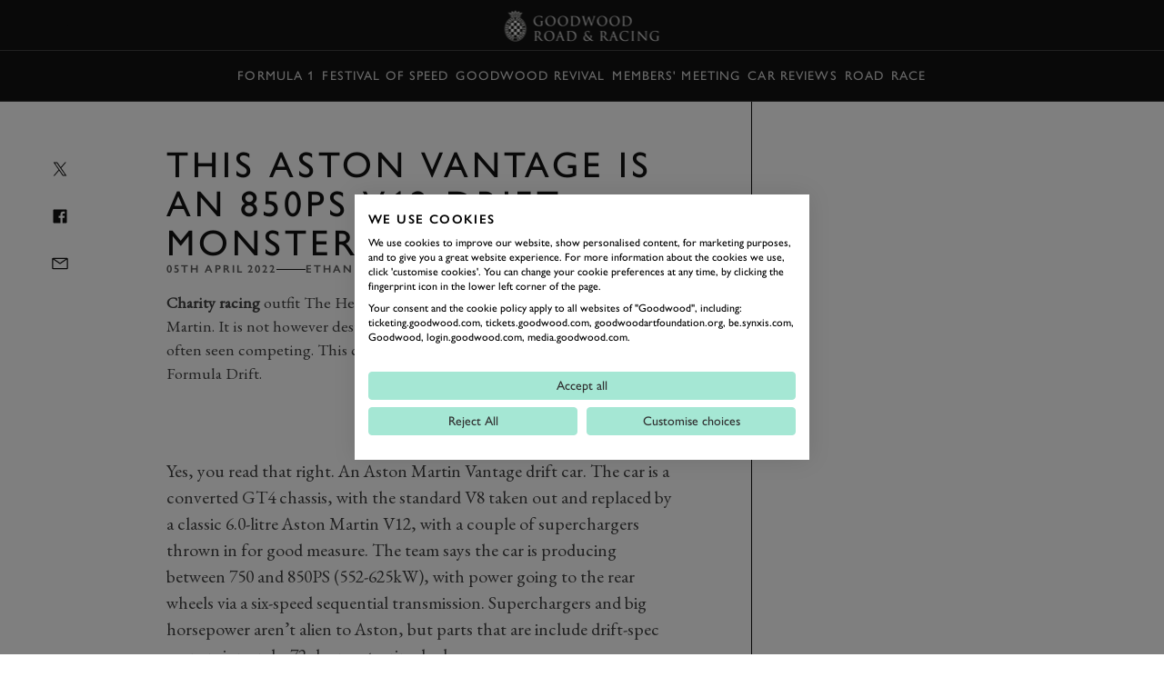

--- FILE ---
content_type: text/html; charset=utf-8
request_url: https://www.goodwood.com/grr/race/modern/2022/4/this-aston-vantage-is-an-850ps-v12-drift-monster/
body_size: 16308
content:

<!DOCTYPE html>
<html lang="en-GB">
<head>
    <meta name="viewport" content="height=device-height, width=device-width, initial-scale=1.0, minimum-scale=1.0" />
    <title>This Aston Vantage is an 850PS V12 drift monster | GRR</title>
        

<script>
    window.dataLayer = window.dataLayer || [];
    window.dataLayer.push({"user_id":"0","logged_in":"False","membership_types":[],"membership_ids":[],"page_type":"Editorial","division":"GRR","business_area":"GRR Race"});
</script>
<meta name="google-site-verification" content="eficCDuvg9HI5De3ajSbgpuH_aq0M7tThaxpRJQ95Fg" />

<!-- Webtrends Optimise --> 
<script type="text/javascript" src="//c.webtrends-optimize.com/acs/accounts/25163d2e-4c19-4d04-a910-3bd290df00c1/js/wt.js"></script>
 <!-- End Webtrends Optimise -->

<!-- Google Tag Manager -->
<script>(function(w,d,s,l,i){w[l]=w[l]||[];w[l].push({'gtm.start':
new Date().getTime(),event:'gtm.js'});var f=d.getElementsByTagName(s)[0],
j=d.createElement(s),dl=l!='dataLayer'?'&l='+l:'';j.async=true;j.src=
'https://www.googletagmanager.com/gtm.js?id='+i+dl;f.parentNode.insertBefore(j,f);
})(window,document,'script','dataLayer','GTM-KFJV5C');</script>
<!-- End Google Tag Manager -->        
    <script type="text/javascript">!function(T,l,y){var S=T.location,k="script",D="instrumentationKey",C="ingestionendpoint",I="disableExceptionTracking",E="ai.device.",b="toLowerCase",w="crossOrigin",N="POST",e="appInsightsSDK",t=y.name||"appInsights";(y.name||T[e])&&(T[e]=t);var n=T[t]||function(d){var g=!1,f=!1,m={initialize:!0,queue:[],sv:"5",version:2,config:d};function v(e,t){var n={},a="Browser";return n[E+"id"]=a[b](),n[E+"type"]=a,n["ai.operation.name"]=S&&S.pathname||"_unknown_",n["ai.internal.sdkVersion"]="javascript:snippet_"+(m.sv||m.version),{time:function(){var e=new Date;function t(e){var t=""+e;return 1===t.length&&(t="0"+t),t}return e.getUTCFullYear()+"-"+t(1+e.getUTCMonth())+"-"+t(e.getUTCDate())+"T"+t(e.getUTCHours())+":"+t(e.getUTCMinutes())+":"+t(e.getUTCSeconds())+"."+((e.getUTCMilliseconds()/1e3).toFixed(3)+"").slice(2,5)+"Z"}(),iKey:e,name:"Microsoft.ApplicationInsights."+e.replace(/-/g,"")+"."+t,sampleRate:100,tags:n,data:{baseData:{ver:2}}}}var h=d.url||y.src;if(h){function a(e){var t,n,a,i,r,o,s,c,u,p,l;g=!0,m.queue=[],f||(f=!0,t=h,s=function(){var e={},t=d.connectionString;if(t)for(var n=t.split(";"),a=0;a<n.length;a++){var i=n[a].split("=");2===i.length&&(e[i[0][b]()]=i[1])}if(!e[C]){var r=e.endpointsuffix,o=r?e.location:null;e[C]="https://"+(o?o+".":"")+"dc."+(r||"services.visualstudio.com")}return e}(),c=s[D]||d[D]||"",u=s[C],p=u?u+"/v2/track":d.endpointUrl,(l=[]).push((n="SDK LOAD Failure: Failed to load Application Insights SDK script (See stack for details)",a=t,i=p,(o=(r=v(c,"Exception")).data).baseType="ExceptionData",o.baseData.exceptions=[{typeName:"SDKLoadFailed",message:n.replace(/\./g,"-"),hasFullStack:!1,stack:n+"\nSnippet failed to load ["+a+"] -- Telemetry is disabled\nHelp Link: https://go.microsoft.com/fwlink/?linkid=2128109\nHost: "+(S&&S.pathname||"_unknown_")+"\nEndpoint: "+i,parsedStack:[]}],r)),l.push(function(e,t,n,a){var i=v(c,"Message"),r=i.data;r.baseType="MessageData";var o=r.baseData;return o.message='AI (Internal): 99 message:"'+("SDK LOAD Failure: Failed to load Application Insights SDK script (See stack for details) ("+n+")").replace(/\"/g,"")+'"',o.properties={endpoint:a},i}(0,0,t,p)),function(e,t){if(JSON){var n=T.fetch;if(n&&!y.useXhr)n(t,{method:N,body:JSON.stringify(e),mode:"cors"});else if(XMLHttpRequest){var a=new XMLHttpRequest;a.open(N,t),a.setRequestHeader("Content-type","application/json"),a.send(JSON.stringify(e))}}}(l,p))}function i(e,t){f||setTimeout(function(){!t&&m.core||a()},500)}var e=function(){var n=l.createElement(k);n.src=h;var e=y[w];return!e&&""!==e||"undefined"==n[w]||(n[w]=e),n.onload=i,n.onerror=a,n.onreadystatechange=function(e,t){"loaded"!==n.readyState&&"complete"!==n.readyState||i(0,t)},n}();y.ld<0?l.getElementsByTagName("head")[0].appendChild(e):setTimeout(function(){l.getElementsByTagName(k)[0].parentNode.appendChild(e)},y.ld||0)}try{m.cookie=l.cookie}catch(p){}function t(e){for(;e.length;)!function(t){m[t]=function(){var e=arguments;g||m.queue.push(function(){m[t].apply(m,e)})}}(e.pop())}var n="track",r="TrackPage",o="TrackEvent";t([n+"Event",n+"PageView",n+"Exception",n+"Trace",n+"DependencyData",n+"Metric",n+"PageViewPerformance","start"+r,"stop"+r,"start"+o,"stop"+o,"addTelemetryInitializer","setAuthenticatedUserContext","clearAuthenticatedUserContext","flush"]),m.SeverityLevel={Verbose:0,Information:1,Warning:2,Error:3,Critical:4};var s=(d.extensionConfig||{}).ApplicationInsightsAnalytics||{};if(!0!==d[I]&&!0!==s[I]){var c="onerror";t(["_"+c]);var u=T[c];T[c]=function(e,t,n,a,i){var r=u&&u(e,t,n,a,i);return!0!==r&&m["_"+c]({message:e,url:t,lineNumber:n,columnNumber:a,error:i}),r},d.autoExceptionInstrumented=!0}return m}(y.cfg);function a(){y.onInit&&y.onInit(n)}(T[t]=n).queue&&0===n.queue.length?(n.queue.push(a),n.trackPageView({})):a()}(window,document,{
src: "https://js.monitor.azure.com/scripts/b/ai.2.min.js", // The SDK URL Source
crossOrigin: "anonymous", 
cfg: { // Application Insights Configuration
    instrumentationKey: 'c3b59601-3254-4251-b915-e1f7e32f0d5b'
}});</script>
<link href="https://www.goodwood.com/grr/race/modern/this-aston-vantage-is-an-850ps-v12-drift-monster/" rel="canonical" />            <link rel="preconnect" href="https://fonts.googleapis.com/">
    <link rel="preconnect" href="https://use.typekit.net/">

        

    <link rel="preload" href="https://fonts.googleapis.com/css2?family=EB+Garamond:ital@0;1&display=swap" as="style" onload="this.onload=null;this.rel='stylesheet'">
    <link rel="preload" href="https://use.typekit.net/dkh6etj.css" as="style" onload="this.onload=null;this.rel='stylesheet'">

        <meta name="description" content="Someone has turned an Aston Martin Vantage into a Formula Drift machine and we&#x27;re all for it...">
        

        
<meta property="og:title" content="This Aston Vantage is an 850PS V12 drift monster | GRR" />
<meta property="og:description" content="Someone has turned an Aston Martin Vantage into a Formula Drift machine and we&#x27;re all for it..." />
<meta property="og:url" content="https://www.goodwood.com/grr/race/modern/this-aston-vantage-is-an-850ps-v12-drift-monster/" />
    <meta property="og:image" content="https://www.goodwood.com/globalassets/.road--racing/race/modern/2022/4-april/v12-vantage-drift/aston-martin-v12-vanatage-drift-sidebar.jpg?rxy=0.5,0.5&amp;width=800&amp;height=450" />
    
        

<link rel="apple-touch-icon" sizes="57x57" href="/Resources/favicons/grrc/apple-touch-icon-57x57.png">
<link rel="apple-touch-icon" sizes="60x60" href="/Resources/favicons/grrc/apple-touch-icon-60x60.png">
<link rel="apple-touch-icon" sizes="72x72" href="/Resources/favicons/grrc/apple-touch-icon-72x72.png">
<link rel="apple-touch-icon" sizes="76x76" href="/Resources/favicons/grrc/apple-touch-icon-76x76.png">
<link rel="apple-touch-icon" sizes="114x114" href="/Resources/favicons/grrc/apple-touch-icon-114x114.png">
<link rel="apple-touch-icon" sizes="120x120" href="/Resources/favicons/grrc/apple-touch-icon-120x120.png">
<link rel="apple-touch-icon" sizes="144x144" href="/Resources/favicons/grrc/apple-touch-icon-144x144.png">
<link rel="apple-touch-icon" sizes="152x152" href="/Resources/favicons/grrc/apple-touch-icon-152x152.png">
<link rel="apple-touch-icon" sizes="180x180" href="/Resources/favicons/grrc/apple-touch-icon-180x180.png">
<link rel="icon" type="image/png" href="/Resources/favicons/grrc/favicon-32x32.png" sizes="32x32">
<link rel="icon" type="image/png" href="/Resources/favicons/grrc/android-chrome-192x192.png" sizes="192x192">
<link rel="icon" type="image/png" href="/Resources/favicons/grrc/favicon-96x96.png" sizes="96x96">
<link rel="icon" type="image/png" href="/Resources/favicons/grrc/favicon-16x16.png" sizes="16x16">
<link rel="mask-icon" href="/Resources/favicons/grrc/safari-pinned-tab.svg?v=885129323" color="#5bbad5">
<link rel="shortcut icon" href="/Resources/favicons/grrc/favicon.ico">
<meta name="msapplication-TileColor" content="#da532c">
<meta name="msapplication-TileImage" content="/Resources/favicons/grrc/mstile-144x144.png">
<meta name="msapplication-config" content="/Resources/favicons/grrc/browserconfig.xml">
<meta name="theme-color" content="#303030">

    <link rel="stylesheet" href="/assets/css/bundle.css?v=0I8845LOGeA4XBQpJhKjp2d8bkWXYtwHr_GBaTNv2hc" />
    
    
    <script>
!function(T,l,y){var S=T.location,k="script",D="instrumentationKey",C="ingestionendpoint",I="disableExceptionTracking",E="ai.device.",b="toLowerCase",w="crossOrigin",N="POST",e="appInsightsSDK",t=y.name||"appInsights";(y.name||T[e])&&(T[e]=t);var n=T[t]||function(d){var g=!1,f=!1,m={initialize:!0,queue:[],sv:"5",version:2,config:d};function v(e,t){var n={},a="Browser";return n[E+"id"]=a[b](),n[E+"type"]=a,n["ai.operation.name"]=S&&S.pathname||"_unknown_",n["ai.internal.sdkVersion"]="javascript:snippet_"+(m.sv||m.version),{time:function(){var e=new Date;function t(e){var t=""+e;return 1===t.length&&(t="0"+t),t}return e.getUTCFullYear()+"-"+t(1+e.getUTCMonth())+"-"+t(e.getUTCDate())+"T"+t(e.getUTCHours())+":"+t(e.getUTCMinutes())+":"+t(e.getUTCSeconds())+"."+((e.getUTCMilliseconds()/1e3).toFixed(3)+"").slice(2,5)+"Z"}(),iKey:e,name:"Microsoft.ApplicationInsights."+e.replace(/-/g,"")+"."+t,sampleRate:100,tags:n,data:{baseData:{ver:2}}}}var h=d.url||y.src;if(h){function a(e){var t,n,a,i,r,o,s,c,u,p,l;g=!0,m.queue=[],f||(f=!0,t=h,s=function(){var e={},t=d.connectionString;if(t)for(var n=t.split(";"),a=0;a<n.length;a++){var i=n[a].split("=");2===i.length&&(e[i[0][b]()]=i[1])}if(!e[C]){var r=e.endpointsuffix,o=r?e.location:null;e[C]="https://"+(o?o+".":"")+"dc."+(r||"services.visualstudio.com")}return e}(),c=s[D]||d[D]||"",u=s[C],p=u?u+"/v2/track":d.endpointUrl,(l=[]).push((n="SDK LOAD Failure: Failed to load Application Insights SDK script (See stack for details)",a=t,i=p,(o=(r=v(c,"Exception")).data).baseType="ExceptionData",o.baseData.exceptions=[{typeName:"SDKLoadFailed",message:n.replace(/\./g,"-"),hasFullStack:!1,stack:n+"\nSnippet failed to load ["+a+"] -- Telemetry is disabled\nHelp Link: https://go.microsoft.com/fwlink/?linkid=2128109\nHost: "+(S&&S.pathname||"_unknown_")+"\nEndpoint: "+i,parsedStack:[]}],r)),l.push(function(e,t,n,a){var i=v(c,"Message"),r=i.data;r.baseType="MessageData";var o=r.baseData;return o.message='AI (Internal): 99 message:"'+("SDK LOAD Failure: Failed to load Application Insights SDK script (See stack for details) ("+n+")").replace(/\"/g,"")+'"',o.properties={endpoint:a},i}(0,0,t,p)),function(e,t){if(JSON){var n=T.fetch;if(n&&!y.useXhr)n(t,{method:N,body:JSON.stringify(e),mode:"cors"});else if(XMLHttpRequest){var a=new XMLHttpRequest;a.open(N,t),a.setRequestHeader("Content-type","application/json"),a.send(JSON.stringify(e))}}}(l,p))}function i(e,t){f||setTimeout(function(){!t&&m.core||a()},500)}var e=function(){var n=l.createElement(k);n.src=h;var e=y[w];return!e&&""!==e||"undefined"==n[w]||(n[w]=e),n.onload=i,n.onerror=a,n.onreadystatechange=function(e,t){"loaded"!==n.readyState&&"complete"!==n.readyState||i(0,t)},n}();y.ld<0?l.getElementsByTagName("head")[0].appendChild(e):setTimeout(function(){l.getElementsByTagName(k)[0].parentNode.appendChild(e)},y.ld||0)}try{m.cookie=l.cookie}catch(p){}function t(e){for(;e.length;)!function(t){m[t]=function(){var e=arguments;g||m.queue.push(function(){m[t].apply(m,e)})}}(e.pop())}var n="track",r="TrackPage",o="TrackEvent";t([n+"Event",n+"PageView",n+"Exception",n+"Trace",n+"DependencyData",n+"Metric",n+"PageViewPerformance","start"+r,"stop"+r,"start"+o,"stop"+o,"addTelemetryInitializer","setAuthenticatedUserContext","clearAuthenticatedUserContext","flush"]),m.SeverityLevel={Verbose:0,Information:1,Warning:2,Error:3,Critical:4};var s=(d.extensionConfig||{}).ApplicationInsightsAnalytics||{};if(!0!==d[I]&&!0!==s[I]){var c="onerror";t(["_"+c]);var u=T[c];T[c]=function(e,t,n,a,i){var r=u&&u(e,t,n,a,i);return!0!==r&&m["_"+c]({message:e,url:t,lineNumber:n,columnNumber:a,error:i}),r},d.autoExceptionInstrumented=!0}return m}(y.cfg);function a(){y.onInit&&y.onInit(n)}(T[t]=n).queue&&0===n.queue.length?(n.queue.push(a),n.trackPageView({})):a()}(window,document,{src: "https://js.monitor.azure.com/scripts/b/ai.2.gbl.min.js", crossOrigin: "anonymous", cfg: {instrumentationKey: 'c3b59601-3254-4251-b915-e1f7e32f0d5b', disableCookiesUsage: false }});
</script>
    
</head>
<body data-theme="gw-default" data-tmpl-name="RoadRacingArticlePage" class="overflow-x-hidden body-padding-for-navigation--2 ">
<!-- Google Tag Manager (noscript) -->
<noscript><iframe src="https://www.googletagmanager.com/ns.html?id=GTM-KFJV5C"
height="0" width="0" style="display:none;visibility:hidden"></iframe></noscript>
<!-- End Google Tag Manager (noscript) -->        
    <div>
                    <div class="fixed top-0 left-0 right-0 z-20 sm:h-auto flex flex-col primary-navigation primary-navigation--solid"
             data-module="navigation" data-main-navigation data-transparent-on-element=".hero" data-hide-play-on-hover>
            <!-- Primary Navigation -->
<div class="h-[56px] flex items-center border-b-1 border-b-white-20 mt-auto">
    <div class="grid-container !px-0 sm:!px-10 w-full">
        <div class="col-span-12 h-full dark flex items-center">
            <button aria-label="toggle mega menu" class="btn btn--ghost btn--medium relative btn-toggle-navigation sm:w-[106px] sm:h-[42px] sm:mr-auto" aria-labelledby="Open/Close Navigation"
                    data-menu-toggle>
                <div class="flex gap-[0.75rem] sm:absolute btn-toggle-navigation__open ">
                    <svg viewBox="0 0 32 32"><use xlink:href="/assets/icons/icons.svg?v=kHKj1Tx9XFbMtnzmDW2oWYsbiceAOkdkZvdLABSjg7Q#burger"></use></svg>
                    <span class="hidden sm:block">
                        Menu
                    </span>
                </div>
                <div class="flex gap-[0.75rem] absolute btn-toggle-navigation__close ">
                    <svg viewBox="0 0 32 32"><use xlink:href="/assets/icons/icons.svg?v=kHKj1Tx9XFbMtnzmDW2oWYsbiceAOkdkZvdLABSjg7Q#close"></use></svg>
                    <span class="hidden sm:block">
                        Close
                    </span>
                </div>
            </button>
                <a href="/grr/" class="flex-shrink-0 sm:absolute mr-auto sm:-translate-x-2/4 sm:left-2/4" aria-label="Go to Homepage">
                        <img src="/globalassets/brand-assets/logos/goodwood-road-racing3x.png?height=42" srcset="/globalassets/brand-assets/logos/goodwood-road-racing3x.png?height=84 2x, /globalassets/brand-assets/logos/goodwood-road-racing3x.png?height=126 3x, /globalassets/brand-assets/logos/goodwood-road-racing3x.png?height=168 4x" alt="GRR">
                </a>
<button class="btn btn--ghost btn--medium !gap-2" data-modal-open="405570" data-module="modal" data-type="drawer" type="button">                        Book
<svg viewBox="0 0 32 32"><use xlink:href="/assets/icons/icons.svg?v=kHKj1Tx9XFbMtnzmDW2oWYsbiceAOkdkZvdLABSjg7Q#chevron--down"></use></svg></button><a aria-label="Sign in" class="btn btn--ghost btn--medium" href="https://login.goodwood.com/auth.aspx" lr-idx="" target="_self"><svg viewBox="0 0 32 32"><use xlink:href="/assets/icons/icons.svg?v=kHKj1Tx9XFbMtnzmDW2oWYsbiceAOkdkZvdLABSjg7Q#user--avatar"></use></svg></a>                        <script type="text/javascript">
                            [...document.querySelectorAll('[lr-idx]')].forEach(lrEl => {
                                var url = new URL(lrEl.href);
                                url.searchParams.set('action', 'login');
                                url.searchParams.set('return_url', window.location);
                                lrEl.href = url.toString();
                            });
                        </script>
<button aria-label="Open Search" class="btn btn--ghost btn--medium !hidden sm:!block" data-element-to-focus="[data-search-input]" data-exclude-from-manager="" data-modal-open="216327" data-module="modal" data-type="standard" type="button"><svg viewBox="0 0 32 32"><use xlink:href="/assets/icons/icons.svg?v=kHKj1Tx9XFbMtnzmDW2oWYsbiceAOkdkZvdLABSjg7Q#search"></use></svg></button>        </div>
    </div>
</div>


            
    <div class="h-[56px] items-center border-b-1 border-b-white-20 flex secondary-navigation">
        <div class="grid-container !px-0 md:!px-10 w-full overflow-scrolling-container overflow-scrolling-container--no-snap h-full">
            <div class="col-span-12 h-full dark flex items-center">
                <nav class="mx-auto h-full">
                    <ul class="flex items-center px-1.5 h-full secondary-navigation__list">
                            <li class="h-full">
                                <a aria-label="Formula 1" class="nav-14 text-white-80 hover:text-white-100 no-underline py-2 focus-visible:outline outline-2 outline-white-100 -outline-offset-2 inline-flex items-center h-full px-1 whitespace-nowrap" href="https://www.goodwood.com/grr/f1/" target="_self">Formula 1</a>
                            </li>
                            <li class="h-full">
                                <a aria-label="Festival of Speed" class="nav-14 text-white-80 hover:text-white-100 no-underline py-2 focus-visible:outline outline-2 outline-white-100 -outline-offset-2 inline-flex items-center h-full px-1 whitespace-nowrap" href="https://www.goodwood.com/grr/event-coverage/festival-of-speed/" target="_self">Festival of Speed</a>
                            </li>
                            <li class="h-full">
                                <a aria-label="Goodwood Revival" class="nav-14 text-white-80 hover:text-white-100 no-underline py-2 focus-visible:outline outline-2 outline-white-100 -outline-offset-2 inline-flex items-center h-full px-1 whitespace-nowrap" href="https://www.goodwood.com/grr/event-coverage/goodwood-revival/" target="_self">Goodwood Revival</a>
                            </li>
                            <li class="h-full">
                                <a aria-label="Members&#x27; Meeting" class="nav-14 text-white-80 hover:text-white-100 no-underline py-2 focus-visible:outline outline-2 outline-white-100 -outline-offset-2 inline-flex items-center h-full px-1 whitespace-nowrap" href="https://www.goodwood.com/grr/event-coverage/members-meeting/" target="_self">Members&#x27; Meeting</a>
                            </li>
                            <li class="h-full">
                                <a aria-label="Car Reviews" class="nav-14 text-white-80 hover:text-white-100 no-underline py-2 focus-visible:outline outline-2 outline-white-100 -outline-offset-2 inline-flex items-center h-full px-1 whitespace-nowrap" href="https://www.goodwood.com/grr/car-reviews/" target="_self">Car Reviews</a>
                            </li>
                            <li class="h-full">
                                <a aria-label="Road" class="nav-14 text-white-80 hover:text-white-100 no-underline py-2 focus-visible:outline outline-2 outline-white-100 -outline-offset-2 inline-flex items-center h-full px-1 whitespace-nowrap" href="https://www.goodwood.com/grr/road/" target="_self">Road</a>
                            </li>
                            <li class="h-full">
                                <a aria-label="Race" class="nav-14 text-white-80 hover:text-white-100 no-underline py-2 focus-visible:outline outline-2 outline-white-100 -outline-offset-2 inline-flex items-center h-full px-1 whitespace-nowrap" href="https://www.goodwood.com/grr/race/" target="_self">Race</a>
                            </li>
                    </ul>
                </nav>
            </div>
        </div>
    </div>

        </div>
<!--Index-->

<div class="mega-navigation bg-grey-100 fixed top-0 md:top-[56px] left-0 right-0 bottom-0 z-10 md:z-30" data-mega-navigation>
    <div class="border-b-1 border-b-white-20 md:hidden">
        <div class="grid-container grid-container--full dark pt-[56px]">
            <div class="col-span-full mobile-mega-menu-actions" data-mobile-menu-actions>
                <button class="btn btn--ghost btn--medium btn-menu-back" aria-label="Go Back" data-mobile-menu-back-button>
                    <svg viewBox="0 0 32 32"><use xlink:href="/assets/icons/icons.svg?v=kHKj1Tx9XFbMtnzmDW2oWYsbiceAOkdkZvdLABSjg7Q#chevron--left"></use></svg>
                </button>
                <h3 class="mobile-menu-title text-white-70 label-14 inline-flex items-center justify-center" data-mobile-menu-title></h3>
                <button class="btn btn--ghost btn--medium btn-menu-close" data-mobile-close-menu-button aria-label="Close navigation">
                    <svg viewBox="0 0 32 32"><use xlink:href="/assets/icons/icons.svg?v=kHKj1Tx9XFbMtnzmDW2oWYsbiceAOkdkZvdLABSjg7Q#close"></use></svg>
                </button>
<button aria-label="Open search bar" class="btn btn--ghost btn--medium btn-menu-search items-center" data-mobile-search-menu-button="" data-modal-open="216327" data-module="modal" data-open-search-bar="" data-type="standard" type="button"><svg viewBox="0 0 32 32"><use xlink:href="/assets/icons/icons.svg?v=kHKj1Tx9XFbMtnzmDW2oWYsbiceAOkdkZvdLABSjg7Q#search"></use></svg></button>            </div>
        </div>
    </div>

    <div class="grid-container h-full !px-0 md:!px-10" data-focus-locked-container>
        <div class="col-span-full h-full grid grid-cols-1 md:grid-cols-4">
            <!-- Navigation Overlay Column  -->
            <div class="md:border-r-1 border-r-white-20 h-[calc(100dvh_-_56px)] pt-2 md:pt-8 md:static menu-column menu-stack scroll-container overflow-y-auto overflow-x-hidden"
                 data-menu-column="0" data-menu-stack>
                <div class="menu-column__inner">
                    <ul class="mega-sub-menu pb-8" data-mega-menu>
                        <li data-mega-menu-item="0" class="w-fit"><!--Menu item-->
        <a class="heading-28 md:heading-18 focus-visible:outline-none text-white-100 no-underline min-h-[48px] block py-3 px-5 group relative"  href='/grr/f1/'>
            <span class="flex flex-row gap-2 group-hover:translate-x-[0.625rem] group-focus-visible:outline group-focus-visible:outline-1 group-focus-visible:outline-offset-4 group-focus-visible:outline-white-100 items-center justify-center transition-all duration-200 group-hover:text-white-100 text-white-100 md:text-white-50">
                Formula 1
            </span>
        </a>
</li>
                        </li>
                    
                        <li data-mega-menu-item="0" class="w-fit"><!--Menu item-->
        <a class="heading-28 md:heading-18 focus-visible:outline-none text-white-100 no-underline min-h-[48px] block py-3 px-5 group relative"  href='/grr/event-coverage/'>
            <span class="flex flex-row gap-2 group-hover:translate-x-[0.625rem] group-focus-visible:outline group-focus-visible:outline-1 group-focus-visible:outline-offset-4 group-focus-visible:outline-white-100 items-center justify-center transition-all duration-200 group-hover:text-white-100 text-white-100 md:text-white-50">
                Event Coverage
            </span>
        </a>
        <ul class="mega-sub-menu pb-8 hidden" data-menu-title="Event Coverage" data-menu-title-url="/grr/event-coverage/">
                <li data-mega-menu-item="1">
        <a class="heading-28 md:heading-18 focus-visible:outline-none text-white-100 no-underline min-h-[48px] w-fit block py-3 px-[20px] md:px-[min(50px,12%)] group"  href='/grr/event-coverage/festival-of-speed/'>
            <span class="group-hover:translate-x-[0.625rem] group-focus-visible:outline group-focus-visible:outline-1 group-focus-visible:outline-offset-4 group-focus-visible:outline-white-100 flex flex-col items-center justify-center transition-all duration-200 group-hover:text-white-100 text-white-100 md:text-white-50">
                Festival of Speed
            </span>
        </a>
                            <ul class="mega-sub-menu pb-8 hidden" data-menu-title="Festival of Speed" data-menu-title-url="/grr/event-coverage/festival-of-speed/">
                                    <li data-mega-menu-item="2">
        <a class="heading-28 md:heading-18 focus-visible:outline-none text-white-100 no-underline min-h-[48px] w-fit block py-3 px-[20px] md:px-[min(50px,12%)] group"  href='/grr/event-coverage/festival-of-speed/timed-shoot-out/'>
            <span class="group-hover:translate-x-[0.625rem] group-focus-visible:outline group-focus-visible:outline-1 group-focus-visible:outline-offset-4 group-focus-visible:outline-white-100 flex flex-col items-center justify-center transition-all duration-200 group-hover:text-white-100 text-white-100 md:text-white-50">
                The Timed Shoot-Out
            </span>
        </a>
        <div class="mega-sub-menu-graphic h-full hidden">
            

        </div>
                                    </li>
                            </ul>
        <div class="mega-sub-menu-graphic h-full hidden">
            

        </div>
                </li>
                <li data-mega-menu-item="1">
        <a class="heading-28 md:heading-18 focus-visible:outline-none text-white-100 no-underline min-h-[48px] w-fit block py-3 px-[20px] md:px-[min(50px,12%)] group"  href='/grr/event-coverage/goodwood-revival/'>
            <span class="group-hover:translate-x-[0.625rem] group-focus-visible:outline group-focus-visible:outline-1 group-focus-visible:outline-offset-4 group-focus-visible:outline-white-100 flex flex-col items-center justify-center transition-all duration-200 group-hover:text-white-100 text-white-100 md:text-white-50">
                Goodwood Revival
            </span>
        </a>
                            <ul class="mega-sub-menu pb-8 hidden" data-menu-title="Goodwood Revival" data-menu-title-url="/grr/event-coverage/goodwood-revival/">
                                    <li data-mega-menu-item="2">
        <a class="heading-28 md:heading-18 focus-visible:outline-none text-white-100 no-underline min-h-[48px] w-fit block py-3 px-[20px] md:px-[min(50px,12%)] group"  href='/grr/event-coverage/goodwood-revival/whitsun-trophy/'>
            <span class="group-hover:translate-x-[0.625rem] group-focus-visible:outline group-focus-visible:outline-1 group-focus-visible:outline-offset-4 group-focus-visible:outline-white-100 flex flex-col items-center justify-center transition-all duration-200 group-hover:text-white-100 text-white-100 md:text-white-50">
                Whitsun Trophy
            </span>
        </a>
        <div class="mega-sub-menu-graphic h-full hidden">
            

        </div>
                                    </li>
                                    <li data-mega-menu-item="2">
        <a class="heading-28 md:heading-18 focus-visible:outline-none text-white-100 no-underline min-h-[48px] w-fit block py-3 px-[20px] md:px-[min(50px,12%)] group"  href='/grr/event-coverage/goodwood-revival/barry-sheene-memorial-trophy/'>
            <span class="group-hover:translate-x-[0.625rem] group-focus-visible:outline group-focus-visible:outline-1 group-focus-visible:outline-offset-4 group-focus-visible:outline-white-100 flex flex-col items-center justify-center transition-all duration-200 group-hover:text-white-100 text-white-100 md:text-white-50">
                Barry Sheene Memorial Trophy
            </span>
        </a>
        <div class="mega-sub-menu-graphic h-full hidden">
            

        </div>
                                    </li>
                                    <li data-mega-menu-item="2">
        <a class="heading-28 md:heading-18 focus-visible:outline-none text-white-100 no-underline min-h-[48px] w-fit block py-3 px-[20px] md:px-[min(50px,12%)] group"  href='/grr/event-coverage/goodwood-revival/rac-tt-celebration/'>
            <span class="group-hover:translate-x-[0.625rem] group-focus-visible:outline group-focus-visible:outline-1 group-focus-visible:outline-offset-4 group-focus-visible:outline-white-100 flex flex-col items-center justify-center transition-all duration-200 group-hover:text-white-100 text-white-100 md:text-white-50">
                RAC TT Celebration
            </span>
        </a>
        <div class="mega-sub-menu-graphic h-full hidden">
            

        </div>
                                    </li>
                                    <li data-mega-menu-item="2">
        <a class="heading-28 md:heading-18 focus-visible:outline-none text-white-100 no-underline min-h-[48px] w-fit block py-3 px-[20px] md:px-[min(50px,12%)] group"  href='/grr/event-coverage/goodwood-revival/stirling-moss-memorial-trophy/'>
            <span class="group-hover:translate-x-[0.625rem] group-focus-visible:outline group-focus-visible:outline-1 group-focus-visible:outline-offset-4 group-focus-visible:outline-white-100 flex flex-col items-center justify-center transition-all duration-200 group-hover:text-white-100 text-white-100 md:text-white-50">
                Stirling Moss Memorial Trophy
            </span>
        </a>
        <div class="mega-sub-menu-graphic h-full hidden">
            

        </div>
                                    </li>
                                    <li data-mega-menu-item="2">
        <a class="heading-28 md:heading-18 focus-visible:outline-none text-white-100 no-underline min-h-[48px] w-fit block py-3 px-[20px] md:px-[min(50px,12%)] group"  href='/grr/event-coverage/goodwood-revival/goodwood-trophy/'>
            <span class="group-hover:translate-x-[0.625rem] group-focus-visible:outline group-focus-visible:outline-1 group-focus-visible:outline-offset-4 group-focus-visible:outline-white-100 flex flex-col items-center justify-center transition-all duration-200 group-hover:text-white-100 text-white-100 md:text-white-50">
                Goodwood Trophy
            </span>
        </a>
        <div class="mega-sub-menu-graphic h-full hidden">
            

        </div>
                                    </li>
                            </ul>
        <div class="mega-sub-menu-graphic h-full hidden">
            

        </div>
                </li>
                <li data-mega-menu-item="1">
        <a class="heading-28 md:heading-18 focus-visible:outline-none text-white-100 no-underline min-h-[48px] w-fit block py-3 px-[20px] md:px-[min(50px,12%)] group"  href='/grr/event-coverage/members-meeting/'>
            <span class="group-hover:translate-x-[0.625rem] group-focus-visible:outline group-focus-visible:outline-1 group-focus-visible:outline-offset-4 group-focus-visible:outline-white-100 flex flex-col items-center justify-center transition-all duration-200 group-hover:text-white-100 text-white-100 md:text-white-50">
                Members' Meeting
            </span>
        </a>
                            <ul class="mega-sub-menu pb-8 hidden" data-menu-title="Members&#x27; Meeting" data-menu-title-url="/grr/event-coverage/members-meeting/">
                                    <li data-mega-menu-item="2">
        <a class="heading-28 md:heading-18 focus-visible:outline-none text-white-100 no-underline min-h-[48px] w-fit block py-3 px-[20px] md:px-[min(50px,12%)] group"  href='/grr/event-coverage/members-meeting/phil-hill-cup/'>
            <span class="group-hover:translate-x-[0.625rem] group-focus-visible:outline group-focus-visible:outline-1 group-focus-visible:outline-offset-4 group-focus-visible:outline-white-100 flex flex-col items-center justify-center transition-all duration-200 group-hover:text-white-100 text-white-100 md:text-white-50">
                Phil Hill Cup
            </span>
        </a>
        <div class="mega-sub-menu-graphic h-full hidden">
            

        </div>
                                    </li>
                                    <li data-mega-menu-item="2">
        <a class="heading-28 md:heading-18 focus-visible:outline-none text-white-100 no-underline min-h-[48px] w-fit block py-3 px-[20px] md:px-[min(50px,12%)] group"  href='/grr/event-coverage/members-meeting/peter-collins-trophy/'>
            <span class="group-hover:translate-x-[0.625rem] group-focus-visible:outline group-focus-visible:outline-1 group-focus-visible:outline-offset-4 group-focus-visible:outline-white-100 flex flex-col items-center justify-center transition-all duration-200 group-hover:text-white-100 text-white-100 md:text-white-50">
                Peter Collins Trophy
            </span>
        </a>
        <div class="mega-sub-menu-graphic h-full hidden">
            

        </div>
                                    </li>
                                    <li data-mega-menu-item="2">
        <a class="heading-28 md:heading-18 focus-visible:outline-none text-white-100 no-underline min-h-[48px] w-fit block py-3 px-[20px] md:px-[min(50px,12%)] group"  href='/grr/event-coverage/members-meeting/derek-bell-cup/'>
            <span class="group-hover:translate-x-[0.625rem] group-focus-visible:outline group-focus-visible:outline-1 group-focus-visible:outline-offset-4 group-focus-visible:outline-white-100 flex flex-col items-center justify-center transition-all duration-200 group-hover:text-white-100 text-white-100 md:text-white-50">
                Derek Bell Cup
            </span>
        </a>
        <div class="mega-sub-menu-graphic h-full hidden">
            

        </div>
                                    </li>
                                    <li data-mega-menu-item="2">
        <a class="heading-28 md:heading-18 focus-visible:outline-none text-white-100 no-underline min-h-[48px] w-fit block py-3 px-[20px] md:px-[min(50px,12%)] group"  href='/grr/event-coverage/members-meeting/varzi-trophy/'>
            <span class="group-hover:translate-x-[0.625rem] group-focus-visible:outline group-focus-visible:outline-1 group-focus-visible:outline-offset-4 group-focus-visible:outline-white-100 flex flex-col items-center justify-center transition-all duration-200 group-hover:text-white-100 text-white-100 md:text-white-50">
                Varzi Trophy
            </span>
        </a>
        <div class="mega-sub-menu-graphic h-full hidden">
            

        </div>
                                    </li>
                                    <li data-mega-menu-item="2">
        <a class="heading-28 md:heading-18 focus-visible:outline-none text-white-100 no-underline min-h-[48px] w-fit block py-3 px-[20px] md:px-[min(50px,12%)] group"  href='/grr/event-coverage/members-meeting/protheroe-cup/'>
            <span class="group-hover:translate-x-[0.625rem] group-focus-visible:outline group-focus-visible:outline-1 group-focus-visible:outline-offset-4 group-focus-visible:outline-white-100 flex flex-col items-center justify-center transition-all duration-200 group-hover:text-white-100 text-white-100 md:text-white-50">
                Protheroe Cup
            </span>
        </a>
        <div class="mega-sub-menu-graphic h-full hidden">
            

        </div>
                                    </li>
                                    <li data-mega-menu-item="2">
        <a class="heading-28 md:heading-18 focus-visible:outline-none text-white-100 no-underline min-h-[48px] w-fit block py-3 px-[20px] md:px-[min(50px,12%)] group"  href='/grr/event-coverage/members-meeting/win-percy-trophy/'>
            <span class="group-hover:translate-x-[0.625rem] group-focus-visible:outline group-focus-visible:outline-1 group-focus-visible:outline-offset-4 group-focus-visible:outline-white-100 flex flex-col items-center justify-center transition-all duration-200 group-hover:text-white-100 text-white-100 md:text-white-50">
                Win Percy Trophy
            </span>
        </a>
        <div class="mega-sub-menu-graphic h-full hidden">
            

        </div>
                                    </li>
                                    <li data-mega-menu-item="2">
        <a class="heading-28 md:heading-18 focus-visible:outline-none text-white-100 no-underline min-h-[48px] w-fit block py-3 px-[20px] md:px-[min(50px,12%)] group"  href='/grr/event-coverage/members-meeting/s.f.-edge-trophy'>
            <span class="group-hover:translate-x-[0.625rem] group-focus-visible:outline group-focus-visible:outline-1 group-focus-visible:outline-offset-4 group-focus-visible:outline-white-100 flex flex-col items-center justify-center transition-all duration-200 group-hover:text-white-100 text-white-100 md:text-white-50">
                S.F. Edge Trophy
            </span>
        </a>
        <div class="mega-sub-menu-graphic h-full hidden">
            

        </div>
                                    </li>
                                    <li data-mega-menu-item="2">
        <a class="heading-28 md:heading-18 focus-visible:outline-none text-white-100 no-underline min-h-[48px] w-fit block py-3 px-[20px] md:px-[min(50px,12%)] group"  href='/grr/event-coverage/members-meeting/hailwood-trophy/'>
            <span class="group-hover:translate-x-[0.625rem] group-focus-visible:outline group-focus-visible:outline-1 group-focus-visible:outline-offset-4 group-focus-visible:outline-white-100 flex flex-col items-center justify-center transition-all duration-200 group-hover:text-white-100 text-white-100 md:text-white-50">
                Hailwood Trophy (ft. Sheene Trophy)
            </span>
        </a>
        <div class="mega-sub-menu-graphic h-full hidden">
            

        </div>
                                    </li>
                                    <li data-mega-menu-item="2">
        <a class="heading-28 md:heading-18 focus-visible:outline-none text-white-100 no-underline min-h-[48px] w-fit block py-3 px-[20px] md:px-[min(50px,12%)] group"  href='/grr/event-coverage/members-meeting/gordon-spice-trophy/'>
            <span class="group-hover:translate-x-[0.625rem] group-focus-visible:outline group-focus-visible:outline-1 group-focus-visible:outline-offset-4 group-focus-visible:outline-white-100 flex flex-col items-center justify-center transition-all duration-200 group-hover:text-white-100 text-white-100 md:text-white-50">
                Gordon Spice Trophy
            </span>
        </a>
        <div class="mega-sub-menu-graphic h-full hidden">
            

        </div>
                                    </li>
                            </ul>
        <div class="mega-sub-menu-graphic h-full hidden">
            

        </div>
                </li>
                <li data-mega-menu-item="1">
        <a class="heading-28 md:heading-18 focus-visible:outline-none text-white-100 no-underline min-h-[48px] w-fit block py-3 px-[20px] md:px-[min(50px,12%)] group"  href='/grr/event-coverage/breakfast-club/'>
            <span class="group-hover:translate-x-[0.625rem] group-focus-visible:outline group-focus-visible:outline-1 group-focus-visible:outline-offset-4 group-focus-visible:outline-white-100 flex flex-col items-center justify-center transition-all duration-200 group-hover:text-white-100 text-white-100 md:text-white-50">
                Breakfast Club
            </span>
        </a>
        <div class="mega-sub-menu-graphic h-full hidden">
            

        </div>
                </li>
                <li data-mega-menu-item="1">
        <a class="heading-28 md:heading-18 focus-visible:outline-none text-white-100 no-underline min-h-[48px] w-fit block py-3 px-[20px] md:px-[min(50px,12%)] group"  href='/grr/event-coverage/goodwood-speedweek/'>
            <span class="group-hover:translate-x-[0.625rem] group-focus-visible:outline group-focus-visible:outline-1 group-focus-visible:outline-offset-4 group-focus-visible:outline-white-100 flex flex-col items-center justify-center transition-all duration-200 group-hover:text-white-100 text-white-100 md:text-white-50">
                Goodwood SpeedWeek
            </span>
        </a>
        <div class="mega-sub-menu-graphic h-full hidden">
            

        </div>
                </li>
        </ul>
</li>
                        </li>
                    
                        <li data-mega-menu-item="0" class="w-fit"><!--Menu item-->
        <a class="heading-28 md:heading-18 focus-visible:outline-none text-white-100 no-underline min-h-[48px] block py-3 px-5 group relative"  href='/grr/car-reviews/'>
            <span class="flex flex-row gap-2 group-hover:translate-x-[0.625rem] group-focus-visible:outline group-focus-visible:outline-1 group-focus-visible:outline-offset-4 group-focus-visible:outline-white-100 items-center justify-center transition-all duration-200 group-hover:text-white-100 text-white-100 md:text-white-50">
                Car Reviews
            </span>
        </a>
        <ul class="mega-sub-menu pb-8 hidden" data-menu-title="Car Reviews" data-menu-title-url="/grr/car-reviews/">
                <li data-mega-menu-item="1">
        <a class="heading-28 md:heading-18 focus-visible:outline-none text-white-100 no-underline min-h-[48px] w-fit block py-3 px-[20px] md:px-[min(50px,12%)] group"  href='/grr/car-reviews/volvo/'>
            <span class="group-hover:translate-x-[0.625rem] group-focus-visible:outline group-focus-visible:outline-1 group-focus-visible:outline-offset-4 group-focus-visible:outline-white-100 flex flex-col items-center justify-center transition-all duration-200 group-hover:text-white-100 text-white-100 md:text-white-50">
                Volvo
            </span>
        </a>
        <div class="mega-sub-menu-graphic h-full hidden">
            

        </div>
                </li>
                <li data-mega-menu-item="1">
        <a class="heading-28 md:heading-18 focus-visible:outline-none text-white-100 no-underline min-h-[48px] w-fit block py-3 px-[20px] md:px-[min(50px,12%)] group"  href='/grr/car-reviews/volkswagen/'>
            <span class="group-hover:translate-x-[0.625rem] group-focus-visible:outline group-focus-visible:outline-1 group-focus-visible:outline-offset-4 group-focus-visible:outline-white-100 flex flex-col items-center justify-center transition-all duration-200 group-hover:text-white-100 text-white-100 md:text-white-50">
                Volkswagen
            </span>
        </a>
        <div class="mega-sub-menu-graphic h-full hidden">
            

        </div>
                </li>
                <li data-mega-menu-item="1">
        <a class="heading-28 md:heading-18 focus-visible:outline-none text-white-100 no-underline min-h-[48px] w-fit block py-3 px-[20px] md:px-[min(50px,12%)] group"  href='/grr/car-reviews/triumph/'>
            <span class="group-hover:translate-x-[0.625rem] group-focus-visible:outline group-focus-visible:outline-1 group-focus-visible:outline-offset-4 group-focus-visible:outline-white-100 flex flex-col items-center justify-center transition-all duration-200 group-hover:text-white-100 text-white-100 md:text-white-50">
                Triumph
            </span>
        </a>
        <div class="mega-sub-menu-graphic h-full hidden">
            

        </div>
                </li>
                <li data-mega-menu-item="1">
        <a class="heading-28 md:heading-18 focus-visible:outline-none text-white-100 no-underline min-h-[48px] w-fit block py-3 px-[20px] md:px-[min(50px,12%)] group"  href='/grr/car-reviews/suzuki/'>
            <span class="group-hover:translate-x-[0.625rem] group-focus-visible:outline group-focus-visible:outline-1 group-focus-visible:outline-offset-4 group-focus-visible:outline-white-100 flex flex-col items-center justify-center transition-all duration-200 group-hover:text-white-100 text-white-100 md:text-white-50">
                Suzuki
            </span>
        </a>
        <div class="mega-sub-menu-graphic h-full hidden">
            

        </div>
                </li>
                <li data-mega-menu-item="1">
        <a class="heading-28 md:heading-18 focus-visible:outline-none text-white-100 no-underline min-h-[48px] w-fit block py-3 px-[20px] md:px-[min(50px,12%)] group"  href='/grr/car-reviews/polestar/'>
            <span class="group-hover:translate-x-[0.625rem] group-focus-visible:outline group-focus-visible:outline-1 group-focus-visible:outline-offset-4 group-focus-visible:outline-white-100 flex flex-col items-center justify-center transition-all duration-200 group-hover:text-white-100 text-white-100 md:text-white-50">
                Polestar
            </span>
        </a>
        <div class="mega-sub-menu-graphic h-full hidden">
            

        </div>
                </li>
                <li data-mega-menu-item="1">
        <a class="heading-28 md:heading-18 focus-visible:outline-none text-white-100 no-underline min-h-[48px] w-fit block py-3 px-[20px] md:px-[min(50px,12%)] group"  href='/grr/car-reviews/peugeot/'>
            <span class="group-hover:translate-x-[0.625rem] group-focus-visible:outline group-focus-visible:outline-1 group-focus-visible:outline-offset-4 group-focus-visible:outline-white-100 flex flex-col items-center justify-center transition-all duration-200 group-hover:text-white-100 text-white-100 md:text-white-50">
                Peugeot
            </span>
        </a>
        <div class="mega-sub-menu-graphic h-full hidden">
            

        </div>
                </li>
                <li data-mega-menu-item="1">
        <a class="heading-28 md:heading-18 focus-visible:outline-none text-white-100 no-underline min-h-[48px] w-fit block py-3 px-[20px] md:px-[min(50px,12%)] group"  href='/grr/car-reviews/mazda/'>
            <span class="group-hover:translate-x-[0.625rem] group-focus-visible:outline group-focus-visible:outline-1 group-focus-visible:outline-offset-4 group-focus-visible:outline-white-100 flex flex-col items-center justify-center transition-all duration-200 group-hover:text-white-100 text-white-100 md:text-white-50">
                Mazda
            </span>
        </a>
        <div class="mega-sub-menu-graphic h-full hidden">
            

        </div>
                </li>
                <li data-mega-menu-item="1">
        <a class="heading-28 md:heading-18 focus-visible:outline-none text-white-100 no-underline min-h-[48px] w-fit block py-3 px-[20px] md:px-[min(50px,12%)] group"  href='/grr/car-reviews/land-rover/'>
            <span class="group-hover:translate-x-[0.625rem] group-focus-visible:outline group-focus-visible:outline-1 group-focus-visible:outline-offset-4 group-focus-visible:outline-white-100 flex flex-col items-center justify-center transition-all duration-200 group-hover:text-white-100 text-white-100 md:text-white-50">
                Land Rover
            </span>
        </a>
        <div class="mega-sub-menu-graphic h-full hidden">
            

        </div>
                </li>
                <li data-mega-menu-item="1">
        <a class="heading-28 md:heading-18 focus-visible:outline-none text-white-100 no-underline min-h-[48px] w-fit block py-3 px-[20px] md:px-[min(50px,12%)] group"  href='/grr/car-reviews/ford/'>
            <span class="group-hover:translate-x-[0.625rem] group-focus-visible:outline group-focus-visible:outline-1 group-focus-visible:outline-offset-4 group-focus-visible:outline-white-100 flex flex-col items-center justify-center transition-all duration-200 group-hover:text-white-100 text-white-100 md:text-white-50">
                Ford
            </span>
        </a>
        <div class="mega-sub-menu-graphic h-full hidden">
            

        </div>
                </li>
                <li data-mega-menu-item="1">
        <a class="heading-28 md:heading-18 focus-visible:outline-none text-white-100 no-underline min-h-[48px] w-fit block py-3 px-[20px] md:px-[min(50px,12%)] group"  href='/grr/car-reviews/bmw/'>
            <span class="group-hover:translate-x-[0.625rem] group-focus-visible:outline group-focus-visible:outline-1 group-focus-visible:outline-offset-4 group-focus-visible:outline-white-100 flex flex-col items-center justify-center transition-all duration-200 group-hover:text-white-100 text-white-100 md:text-white-50">
                BMW
            </span>
        </a>
        <div class="mega-sub-menu-graphic h-full hidden">
            

        </div>
                </li>
        </ul>
</li>
                        </li>
                    
                        <li data-mega-menu-item="0" class="w-fit"><!--Menu item-->
        <a class="heading-28 md:heading-18 focus-visible:outline-none text-white-100 no-underline min-h-[48px] block py-3 px-5 group relative"  href='/grr/road/'>
            <span class="flex flex-row gap-2 group-hover:translate-x-[0.625rem] group-focus-visible:outline group-focus-visible:outline-1 group-focus-visible:outline-offset-4 group-focus-visible:outline-white-100 items-center justify-center transition-all duration-200 group-hover:text-white-100 text-white-100 md:text-white-50">
                Road
            </span>
        </a>
        <ul class="mega-sub-menu pb-8 hidden" data-menu-title="Road" data-menu-title-url="/grr/road/">
                <li data-mega-menu-item="1">
        <a class="heading-28 md:heading-18 focus-visible:outline-none text-white-100 no-underline min-h-[48px] w-fit block py-3 px-[20px] md:px-[min(50px,12%)] group"  href='/grr/road/news/'>
            <span class="group-hover:translate-x-[0.625rem] group-focus-visible:outline group-focus-visible:outline-1 group-focus-visible:outline-offset-4 group-focus-visible:outline-white-100 flex flex-col items-center justify-center transition-all duration-200 group-hover:text-white-100 text-white-100 md:text-white-50">
                News
            </span>
        </a>
        <div class="mega-sub-menu-graphic h-full hidden">
            

        </div>
                </li>
        </ul>
</li>
                        </li>
                    
                        <li data-mega-menu-item="0" class="w-fit"><!--Menu item-->
        <a class="heading-28 md:heading-18 focus-visible:outline-none text-white-100 no-underline min-h-[48px] block py-3 px-5 group relative"  href='/grr/race/'>
            <span class="flex flex-row gap-2 group-hover:translate-x-[0.625rem] group-focus-visible:outline group-focus-visible:outline-1 group-focus-visible:outline-offset-4 group-focus-visible:outline-white-100 items-center justify-center transition-all duration-200 group-hover:text-white-100 text-white-100 md:text-white-50">
                Race
            </span>
        </a>
        <ul class="mega-sub-menu pb-8 hidden" data-menu-title="Race" data-menu-title-url="/grr/race/">
                <li data-mega-menu-item="1">
        <a class="heading-28 md:heading-18 focus-visible:outline-none text-white-100 no-underline min-h-[48px] w-fit block py-3 px-[20px] md:px-[min(50px,12%)] group"  href='/grr/race/modern/'>
            <span class="group-hover:translate-x-[0.625rem] group-focus-visible:outline group-focus-visible:outline-1 group-focus-visible:outline-offset-4 group-focus-visible:outline-white-100 flex flex-col items-center justify-center transition-all duration-200 group-hover:text-white-100 text-white-100 md:text-white-50">
                Modern
            </span>
        </a>
        <div class="mega-sub-menu-graphic h-full hidden">
            

        </div>
                </li>
                <li data-mega-menu-item="1">
        <a class="heading-28 md:heading-18 focus-visible:outline-none text-white-100 no-underline min-h-[48px] w-fit block py-3 px-[20px] md:px-[min(50px,12%)] group"  href='/grr/race/historic/'>
            <span class="group-hover:translate-x-[0.625rem] group-focus-visible:outline group-focus-visible:outline-1 group-focus-visible:outline-offset-4 group-focus-visible:outline-white-100 flex flex-col items-center justify-center transition-all duration-200 group-hover:text-white-100 text-white-100 md:text-white-50">
                Historic
            </span>
        </a>
        <div class="mega-sub-menu-graphic h-full hidden">
            

        </div>
                </li>
        </ul>
</li>
                        </li>
                    
                        <li data-mega-menu-item="0" class="w-fit"><!--Menu item-->
        <a class="heading-28 md:heading-18 focus-visible:outline-none text-white-100 no-underline min-h-[48px] block py-3 px-5 group relative" target=&#x27;_blank&#x27; href='https://insurance.goodwood.com/'>
            <span class="flex flex-row gap-2 group-hover:translate-x-[0.625rem] group-focus-visible:outline group-focus-visible:outline-1 group-focus-visible:outline-offset-4 group-focus-visible:outline-white-100 items-center justify-center transition-all duration-200 group-hover:text-white-100 text-white-100 md:text-white-50">
                Classic car insurance
            </span>
        </a>
</li>
                        </li>
                    
                        <li data-mega-menu-item="0" class="w-fit"><!--Menu item-->
        <a class="heading-28 md:heading-18 focus-visible:outline-none text-white-100 no-underline min-h-[48px] block py-3 px-5 group relative" target=&#x27;_blank&#x27; href='https://shop.goodwood.com/'>
            <span class="flex flex-row gap-2 group-hover:translate-x-[0.625rem] group-focus-visible:outline group-focus-visible:outline-1 group-focus-visible:outline-offset-4 group-focus-visible:outline-white-100 items-center justify-center transition-all duration-200 group-hover:text-white-100 text-white-100 md:text-white-50">
                Buy Merchandise
            </span>
        </a>
</li>
                        </li>
                    
                        <li data-mega-menu-item="0" class="w-fit"><!--Menu item-->
        <a class="heading-28 md:heading-18 focus-visible:outline-none text-white-100 no-underline min-h-[48px] block py-3 px-5 group relative" target=&#x27;_blank&#x27; href='/'>
            <span class="flex flex-row gap-2 group-hover:translate-x-[0.625rem] group-focus-visible:outline group-focus-visible:outline-1 group-focus-visible:outline-offset-4 group-focus-visible:outline-white-100 items-center justify-center transition-all duration-200 group-hover:text-white-100 text-white-100 md:text-white-50">
                Goodwood.com
            </span>
        </a>
</li>
                        </li>
                    </ul>
                </div>
            </div>

            <!-- Navigation Overlay Column  -->
            <div class=" border-r-1 border-r-white-20 h-[calc(100dvh_-_56px)] pt-8 row-[1_/_1] col-[2_/_3] scroll-container overflow-y-auto overflow-x-hidden  menu-column"
                 data-menu-column="1">
            </div>

            <!-- Navigation Overlay Column  -->
            <div class=" border-r-1 border-r-white-20 h-[calc(100dvh_-_56px)] pt-8 row-[1_/_1] col-[3_/_4] scroll-container overflow-y-auto overflow-x-hidden  menu-column"
                 data-menu-column="2">
            </div>

            <!-- Navigation Overlay Column  -->
            <div class=" h-[calc(100dvh_-_56px)] row-[1_/_1] col-[4_/_5]  menu-column relative" data-menu-column="3">
            </div>

            <!-- Welcome Screen Start-->
            
<div class="col-[2_/_5] row-[1_/_2] hidden md:block" data-menu-home-screen>
    <div class="bg-grey-100 p-[2rem] h-[calc(100dvh_-_56px)] w-full">
        <div class="grid grid-cols-[1fr] grid-rows-[auto_auto] gap-y-10  gap-x-12">
            <div class="col-span-full"></div>

            <div class="flex flex-wrap gap-[1.875rem]"></div>  
        </div>
    </div>
</div>

            <!-- Welcome Screen End -->
        </div>
    </div>
</div>            
        


<script type="application/ld+json">
    [{
        "@context": "http://schema.org",
        "@type": "Article",
        "mainEntityOfPage": "https://www.goodwood.com/grr/race/modern/this-aston-vantage-is-an-850ps-v12-drift-monster/",
        "headline": "This Aston Vantage is an 850PS V12 drift monster",
        "articleBody": "Someone has turned an Aston Martin Vantage into a Formula Drift machine and we&#x27;re all for it...",
        "image": {
            "@type": "ImageObject",
            "url": "https://www.goodwood.com/globalassets/.road--racing/race/modern/2022/4-april/v12-vantage-drift/aston-martin-v12-vanatage-drift-sidebar.jpg?rxy=0.5,0.5&amp;width=800&amp;height=450",
            "width": 800,
            "height": 450
        },
        "datePublished": "2022-04-05",
        "dateModified": "2024-05-04 07:07:35",
        "author": {
            "@type": "Person",
            "name": "Ethan Jupp"
        },
        "publisher": {
            "@type": "Organization",
            "name": "Goodwood Estate",
            "logo": {
                "@type": "ImageObject",
                "url": "https://www.goodwood.com/globalassets/goodwood-logo.jpg?h=60",
                "width": 100,
                "height": 60
            }
        }
    }]
</script>

<div class="content-area flex flex-col gap-10 sm:gap-20">
    <div class="content-area-item">
        <div class="grid-container">
            <div class="hidden md:!block col-span-1 sm:pt-12">
                <div class="flex flex-col items-center gap-2.5 w-fit z-10">
                    
<a class="group relative m-1 inline-flex cursor-pointer items-center justify-center overflow-hidden px-4 py-4 transition-all duration-300 ease-out hover:rounded-full hover:text-white-100 focus-visible:text-grey-100 focus-visible:outline focus-visible:outline-2 focus-visible:outline-offset-2 focus-visible:outline-grey-100 active:scale-75 dark:text-white-100 dark:hover:text-grey-100 dark:focus-visible:text-white-100 dark:focus-visible:outline-white-100" target="_blank" href="https://twitter.com/intent/tweet?text=This&#x2B;Aston&#x2B;Vantage&#x2B;is&#x2B;an&#x2B;850PS&#x2B;V12&#x2B;drift&#x2B;monster&amp;url=https%3a%2f%2fwww.goodwood.com%2fgrr%2frace%2fmodern%2fthis-aston-vantage-is-an-850ps-v12-drift-monster%2f">
    <svg class="z-50 -m-1 inline h-5 w-5 fill-current" fill="currentColor" viewBox="0 0 32 32"><use xlink:href="/assets/icons/icons.svg?v=kHKj1Tx9XFbMtnzmDW2oWYsbiceAOkdkZvdLABSjg7Q#logo--x"></use></svg>
    <span class="absolute h-0 w-0 rounded-full bg-grey-100 opacity-100 transition-all duration-300 ease-out group-hover:h-32 group-hover:w-32 dark:bg-white-100"></span>
</a>
<a class="group relative m-1 inline-flex cursor-pointer items-center justify-center overflow-hidden px-4 py-4 transition-all duration-300 ease-out hover:rounded-full hover:text-white-100 focus-visible:text-grey-100 focus-visible:outline focus-visible:outline-2 focus-visible:outline-offset-2 focus-visible:outline-grey-100 active:scale-75 dark:text-white-100 dark:hover:text-grey-100 dark:focus-visible:text-white-100 dark:focus-visible:outline-white-100" target="_blank" href="https://www.facebook.com/sharer/sharer.php?u=https%3a%2f%2fwww.goodwood.com%2fgrr%2frace%2fmodern%2fthis-aston-vantage-is-an-850ps-v12-drift-monster%2f;src=sdkpreparse">
    <svg class="z-50 -m-1 inline h-5 w-5 fill-current" fill="currentColor" viewBox="0 0 32 32"><use xlink:href="/assets/icons/icons.svg?v=kHKj1Tx9XFbMtnzmDW2oWYsbiceAOkdkZvdLABSjg7Q#logo--facebook"></use></svg>
    <span class="absolute h-0 w-0 rounded-full bg-grey-100 opacity-100 transition-all duration-300 ease-out group-hover:h-32 group-hover:w-32 dark:bg-white-100"></span>
</a>
<a class="group relative m-1 inline-flex cursor-pointer items-center justify-center overflow-hidden px-4 py-4 transition-all duration-300 ease-out hover:rounded-full hover:text-white-100 focus-visible:text-grey-100 focus-visible:outline focus-visible:outline-2 focus-visible:outline-offset-2 focus-visible:outline-grey-100 active:scale-75 dark:text-white-100 dark:hover:text-grey-100 dark:focus-visible:text-white-100 dark:focus-visible:outline-white-100" target="_blank" href="mailto:?subject=This&#x2B;Aston&#x2B;Vantage&#x2B;is&#x2B;an&#x2B;850PS&#x2B;V12&#x2B;drift&#x2B;monster&amp;body=https%3a%2f%2fwww.goodwood.com%2fgrr%2frace%2fmodern%2fthis-aston-vantage-is-an-850ps-v12-drift-monster%2f">
    <svg class="z-50 -m-1 inline h-5 w-5 fill-current" fill="currentColor" viewBox="0 0 32 32"><use xlink:href="/assets/icons/icons.svg?v=kHKj1Tx9XFbMtnzmDW2oWYsbiceAOkdkZvdLABSjg7Q#email"></use></svg>
    <span class="absolute h-0 w-0 rounded-full bg-grey-100 opacity-100 transition-all duration-300 ease-out group-hover:h-32 group-hover:w-32 dark:bg-white-100"></span>
</a>

                </div>
            </div>
            <div class="col-span-12 md:col-span-7 mb-6 md:border-r-1 sm:pt-12 md:pr-10">
                <div class="article-grid gap-10 sm:mb-10">
                    <div class="mb-10 flex flex-col gap-6 order-2 sm:order-1">
    <h1 class="heading-42 dark:text-white-100">This Aston Vantage is an 850PS V12 drift monster</h1>
    <div class="flex items-center flex-wrap gap-5 text-grey-70 dark:text-white-70">
        <span class="label-12" >05th April 2022</span>
        

    <div class="h-[1px] w-8 dark:bg-white-100 bg-grey-100"></div>
    <div class="flex items-center gap-3">
        <span class="label-12 uppercase">Ethan Jupp</span>
    </div>
        
    </div>
        <div class="sm:!hidden flex w-fit items-center gap-2.5 dark:text-white-100">
            
<a class="group relative m-1 inline-flex cursor-pointer items-center justify-center overflow-hidden px-4 py-4 transition-all duration-300 ease-out hover:rounded-full hover:text-white-100 focus-visible:text-grey-100 focus-visible:outline focus-visible:outline-2 focus-visible:outline-offset-2 focus-visible:outline-grey-100 active:scale-75 dark:text-white-100 dark:hover:text-grey-100 dark:focus-visible:text-white-100 dark:focus-visible:outline-white-100" target="_blank" href="https://twitter.com/intent/tweet?text=This&#x2B;Aston&#x2B;Vantage&#x2B;is&#x2B;an&#x2B;850PS&#x2B;V12&#x2B;drift&#x2B;monster&amp;url=https%3a%2f%2fwww.goodwood.com%2fgrr%2frace%2fmodern%2fthis-aston-vantage-is-an-850ps-v12-drift-monster%2f">
    <svg class="z-50 -m-1 inline h-5 w-5 fill-current" fill="currentColor" viewBox="0 0 32 32"><use xlink:href="/assets/icons/icons.svg?v=kHKj1Tx9XFbMtnzmDW2oWYsbiceAOkdkZvdLABSjg7Q#logo--x"></use></svg>
    <span class="absolute h-0 w-0 rounded-full bg-grey-100 opacity-100 transition-all duration-300 ease-out group-hover:h-32 group-hover:w-32 dark:bg-white-100"></span>
</a>
<a class="group relative m-1 inline-flex cursor-pointer items-center justify-center overflow-hidden px-4 py-4 transition-all duration-300 ease-out hover:rounded-full hover:text-white-100 focus-visible:text-grey-100 focus-visible:outline focus-visible:outline-2 focus-visible:outline-offset-2 focus-visible:outline-grey-100 active:scale-75 dark:text-white-100 dark:hover:text-grey-100 dark:focus-visible:text-white-100 dark:focus-visible:outline-white-100" target="_blank" href="https://www.facebook.com/sharer/sharer.php?u=https%3a%2f%2fwww.goodwood.com%2fgrr%2frace%2fmodern%2fthis-aston-vantage-is-an-850ps-v12-drift-monster%2f;src=sdkpreparse">
    <svg class="z-50 -m-1 inline h-5 w-5 fill-current" fill="currentColor" viewBox="0 0 32 32"><use xlink:href="/assets/icons/icons.svg?v=kHKj1Tx9XFbMtnzmDW2oWYsbiceAOkdkZvdLABSjg7Q#logo--facebook"></use></svg>
    <span class="absolute h-0 w-0 rounded-full bg-grey-100 opacity-100 transition-all duration-300 ease-out group-hover:h-32 group-hover:w-32 dark:bg-white-100"></span>
</a>
<a class="group relative m-1 inline-flex cursor-pointer items-center justify-center overflow-hidden px-4 py-4 transition-all duration-300 ease-out hover:rounded-full hover:text-white-100 focus-visible:text-grey-100 focus-visible:outline focus-visible:outline-2 focus-visible:outline-offset-2 focus-visible:outline-grey-100 active:scale-75 dark:text-white-100 dark:hover:text-grey-100 dark:focus-visible:text-white-100 dark:focus-visible:outline-white-100" target="_blank" href="mailto:?subject=This&#x2B;Aston&#x2B;Vantage&#x2B;is&#x2B;an&#x2B;850PS&#x2B;V12&#x2B;drift&#x2B;monster&amp;body=https%3a%2f%2fwww.goodwood.com%2fgrr%2frace%2fmodern%2fthis-aston-vantage-is-an-850ps-v12-drift-monster%2f">
    <svg class="z-50 -m-1 inline h-5 w-5 fill-current" fill="currentColor" viewBox="0 0 32 32"><use xlink:href="/assets/icons/icons.svg?v=kHKj1Tx9XFbMtnzmDW2oWYsbiceAOkdkZvdLABSjg7Q#email"></use></svg>
    <span class="absolute h-0 w-0 rounded-full bg-grey-100 opacity-100 transition-all duration-300 ease-out group-hover:h-32 group-hover:w-32 dark:bg-white-100"></span>
</a>
        
        </div>
        <div class="sm:max-w-[660px] editorial-20 text-grey-80 dark:text-white-80" data-module="read-more" data-max-char="195">
                <div data-read-more-html class="mt-4 flex flex-col gap-4 wysiwyg">
                    
<p><strong>Charity racing</strong> outfit The Heart of Racing has unveiled its latest racing Aston Martin. It is not however destined for IMSA, where the team&rsquo;s Vantages are often seen competing. This car is due to take part in this year&rsquo;s season of Formula Drift.</p>
                </div>
        </div>
</div>
                </div>
                <div class="article-grid gap-10">
                    

<div class="wysiwyg wysiwyg--article flex flex-col gap-8">
    
<p>Yes, you read that right. An Aston Martin Vantage drift car. The car is a converted GT4 chassis, with the standard V8 taken out and replaced by a classic 6.0-litre Aston Martin V12, with a couple of superchargers thrown in for good measure. The team says the car is producing between 750 and 850PS (552-625kW), with power going to the rear wheels via a six-speed sequential transmission. Superchargers and big horsepower aren&rsquo;t alien to Aston, but parts that are include drift-spec suspension and a 72-degree steering lock.</p>
<p>We have to say, the car looks absolutely fantastic as it sits, with blistered bodywork, aggressive camber and a custom in-bumper exhaust exit at the rear. There&rsquo;s also cooling where the boot would be, with a giant scoop capturing air to that effect.</p>
</div>




<div class="w-full pull-right ">
    <div class="slider swiper" data-module="slider" data-autoplay data-breakpoints='{"320": { "slidesPerView": 1.2, "spaceBetween": 16 }}'>
        <div class="swiper-wrapper">
                    <div class="swiper-slide aspect-[16/9]" data-slide="1" data-slide-type="image">
                        <img loading="lazy" data-content-carousel-media class="w-full" sizes="(min-width: 1440px) 630px, 50vw" srcset="https://www.goodwood.com/globalassets/.road--racing/race/modern/2022/4-april/v12-vantage-drift/aston-martin-v12-vanatage-drift09.jpg?rxy=0.5,0.5&amp;width=320&amp;height=180 320w,https://www.goodwood.com/globalassets/.road--racing/race/modern/2022/4-april/v12-vantage-drift/aston-martin-v12-vanatage-drift09.jpg?rxy=0.5,0.5&amp;width=640&amp;height=360 640w,https://www.goodwood.com/globalassets/.road--racing/race/modern/2022/4-april/v12-vantage-drift/aston-martin-v12-vanatage-drift09.jpg?rxy=0.5,0.5&amp;width=960&amp;height=540 960w,https://www.goodwood.com/globalassets/.road--racing/race/modern/2022/4-april/v12-vantage-drift/aston-martin-v12-vanatage-drift09.jpg?rxy=0.5,0.5&amp;width=1280&amp;height=720 1280w,https://www.goodwood.com/globalassets/.road--racing/race/modern/2022/4-april/v12-vantage-drift/aston-martin-v12-vanatage-drift09.jpg?rxy=0.5,0.5&amp;width=1920&amp;height=1080 1920w" src="https://www.goodwood.com/globalassets/.road--racing/race/modern/2022/4-april/v12-vantage-drift/aston-martin-v12-vanatage-drift09.jpg?rxy=0.5,0.5&amp;width=640&amp;height=360" alt="aston-martin-v12-vanatage-drift09.jpg" />
                        <loading-spinner type="logo-dark" show size="32px" background-color="#42424233" color="white" height="100%" width="100%" class="absolute -translate-x-2/4 -translate-y-2/4 left-2/4 top-2/4 h-full w-full"></loading-spinner>
                    </div>
                    <div class="swiper-slide aspect-[16/9]" data-slide="2" data-slide-type="image">
                        <img loading="lazy" data-content-carousel-media class="w-full" sizes="(min-width: 1440px) 630px, 50vw" srcset="https://www.goodwood.com/globalassets/.road--racing/race/modern/2022/4-april/v12-vantage-drift/aston-martin-v12-vanatage-drift07.jpg?rxy=0.5,0.5&amp;width=320&amp;height=180 320w,https://www.goodwood.com/globalassets/.road--racing/race/modern/2022/4-april/v12-vantage-drift/aston-martin-v12-vanatage-drift07.jpg?rxy=0.5,0.5&amp;width=640&amp;height=360 640w,https://www.goodwood.com/globalassets/.road--racing/race/modern/2022/4-april/v12-vantage-drift/aston-martin-v12-vanatage-drift07.jpg?rxy=0.5,0.5&amp;width=960&amp;height=540 960w,https://www.goodwood.com/globalassets/.road--racing/race/modern/2022/4-april/v12-vantage-drift/aston-martin-v12-vanatage-drift07.jpg?rxy=0.5,0.5&amp;width=1280&amp;height=720 1280w,https://www.goodwood.com/globalassets/.road--racing/race/modern/2022/4-april/v12-vantage-drift/aston-martin-v12-vanatage-drift07.jpg?rxy=0.5,0.5&amp;width=1920&amp;height=1080 1920w" src="https://www.goodwood.com/globalassets/.road--racing/race/modern/2022/4-april/v12-vantage-drift/aston-martin-v12-vanatage-drift07.jpg?rxy=0.5,0.5&amp;width=640&amp;height=360" alt="aston-martin-v12-vanatage-drift07.jpg" />
                        <loading-spinner type="logo-dark" show size="32px" background-color="#42424233" color="white" height="100%" width="100%" class="absolute -translate-x-2/4 -translate-y-2/4 left-2/4 top-2/4 h-full w-full"></loading-spinner>
                    </div>
                    <div class="swiper-slide aspect-[16/9]" data-slide="3" data-slide-type="image">
                        <img loading="lazy" data-content-carousel-media class="w-full" sizes="(min-width: 1440px) 630px, 50vw" srcset="https://www.goodwood.com/globalassets/.road--racing/race/modern/2022/4-april/v12-vantage-drift/aston-martin-v12-vanatage-drift02.jpg?rxy=0.5,0.5&amp;width=320&amp;height=180 320w,https://www.goodwood.com/globalassets/.road--racing/race/modern/2022/4-april/v12-vantage-drift/aston-martin-v12-vanatage-drift02.jpg?rxy=0.5,0.5&amp;width=640&amp;height=360 640w,https://www.goodwood.com/globalassets/.road--racing/race/modern/2022/4-april/v12-vantage-drift/aston-martin-v12-vanatage-drift02.jpg?rxy=0.5,0.5&amp;width=960&amp;height=540 960w,https://www.goodwood.com/globalassets/.road--racing/race/modern/2022/4-april/v12-vantage-drift/aston-martin-v12-vanatage-drift02.jpg?rxy=0.5,0.5&amp;width=1280&amp;height=720 1280w,https://www.goodwood.com/globalassets/.road--racing/race/modern/2022/4-april/v12-vantage-drift/aston-martin-v12-vanatage-drift02.jpg?rxy=0.5,0.5&amp;width=1920&amp;height=1080 1920w" src="https://www.goodwood.com/globalassets/.road--racing/race/modern/2022/4-april/v12-vantage-drift/aston-martin-v12-vanatage-drift02.jpg?rxy=0.5,0.5&amp;width=640&amp;height=360" alt="aston-martin-v12-vanatage-drift02.jpg" />
                        <loading-spinner type="logo-dark" show size="32px" background-color="#42424233" color="white" height="100%" width="100%" class="absolute -translate-x-2/4 -translate-y-2/4 left-2/4 top-2/4 h-full w-full"></loading-spinner>
                    </div>
                    <div class="swiper-slide aspect-[16/9]" data-slide="4" data-slide-type="image">
                        <img loading="lazy" data-content-carousel-media class="w-full" sizes="(min-width: 1440px) 630px, 50vw" srcset="https://www.goodwood.com/globalassets/.road--racing/race/modern/2022/4-april/v12-vantage-drift/aston-martin-v12-vanatage-drift04.jpg?rxy=0.5,0.5&amp;width=320&amp;height=180 320w,https://www.goodwood.com/globalassets/.road--racing/race/modern/2022/4-april/v12-vantage-drift/aston-martin-v12-vanatage-drift04.jpg?rxy=0.5,0.5&amp;width=640&amp;height=360 640w,https://www.goodwood.com/globalassets/.road--racing/race/modern/2022/4-april/v12-vantage-drift/aston-martin-v12-vanatage-drift04.jpg?rxy=0.5,0.5&amp;width=960&amp;height=540 960w,https://www.goodwood.com/globalassets/.road--racing/race/modern/2022/4-april/v12-vantage-drift/aston-martin-v12-vanatage-drift04.jpg?rxy=0.5,0.5&amp;width=1280&amp;height=720 1280w,https://www.goodwood.com/globalassets/.road--racing/race/modern/2022/4-april/v12-vantage-drift/aston-martin-v12-vanatage-drift04.jpg?rxy=0.5,0.5&amp;width=1920&amp;height=1080 1920w" src="https://www.goodwood.com/globalassets/.road--racing/race/modern/2022/4-april/v12-vantage-drift/aston-martin-v12-vanatage-drift04.jpg?rxy=0.5,0.5&amp;width=640&amp;height=360" alt="aston-martin-v12-vanatage-drift04.jpg" />
                        <loading-spinner type="logo-dark" show size="32px" background-color="#42424233" color="white" height="100%" width="100%" class="absolute -translate-x-2/4 -translate-y-2/4 left-2/4 top-2/4 h-full w-full"></loading-spinner>
                    </div>
                    <div class="swiper-slide aspect-[16/9]" data-slide="5" data-slide-type="image">
                        <img loading="lazy" data-content-carousel-media class="w-full" sizes="(min-width: 1440px) 630px, 50vw" srcset="https://www.goodwood.com/globalassets/.road--racing/race/modern/2022/4-april/v12-vantage-drift/aston-martin-v12-vanatage-drift13.jpg?rxy=0.5,0.5&amp;width=320&amp;height=180 320w,https://www.goodwood.com/globalassets/.road--racing/race/modern/2022/4-april/v12-vantage-drift/aston-martin-v12-vanatage-drift13.jpg?rxy=0.5,0.5&amp;width=640&amp;height=360 640w,https://www.goodwood.com/globalassets/.road--racing/race/modern/2022/4-april/v12-vantage-drift/aston-martin-v12-vanatage-drift13.jpg?rxy=0.5,0.5&amp;width=960&amp;height=540 960w,https://www.goodwood.com/globalassets/.road--racing/race/modern/2022/4-april/v12-vantage-drift/aston-martin-v12-vanatage-drift13.jpg?rxy=0.5,0.5&amp;width=1280&amp;height=720 1280w,https://www.goodwood.com/globalassets/.road--racing/race/modern/2022/4-april/v12-vantage-drift/aston-martin-v12-vanatage-drift13.jpg?rxy=0.5,0.5&amp;width=1920&amp;height=1080 1920w" src="https://www.goodwood.com/globalassets/.road--racing/race/modern/2022/4-april/v12-vantage-drift/aston-martin-v12-vanatage-drift13.jpg?rxy=0.5,0.5&amp;width=640&amp;height=360" alt="aston-martin-v12-vanatage-drift13.jpg" />
                        <loading-spinner type="logo-dark" show size="32px" background-color="#42424233" color="white" height="100%" width="100%" class="absolute -translate-x-2/4 -translate-y-2/4 left-2/4 top-2/4 h-full w-full"></loading-spinner>
                    </div>
                    <div class="swiper-slide aspect-[16/9]" data-slide="6" data-slide-type="image">
                        <img loading="lazy" data-content-carousel-media class="w-full" sizes="(min-width: 1440px) 630px, 50vw" srcset="https://www.goodwood.com/globalassets/.road--racing/race/modern/2022/4-april/v12-vantage-drift/aston-martin-v12-vanatage-drift03.jpg?rxy=0.5,0.5&amp;width=320&amp;height=180 320w,https://www.goodwood.com/globalassets/.road--racing/race/modern/2022/4-april/v12-vantage-drift/aston-martin-v12-vanatage-drift03.jpg?rxy=0.5,0.5&amp;width=640&amp;height=360 640w,https://www.goodwood.com/globalassets/.road--racing/race/modern/2022/4-april/v12-vantage-drift/aston-martin-v12-vanatage-drift03.jpg?rxy=0.5,0.5&amp;width=960&amp;height=540 960w,https://www.goodwood.com/globalassets/.road--racing/race/modern/2022/4-april/v12-vantage-drift/aston-martin-v12-vanatage-drift03.jpg?rxy=0.5,0.5&amp;width=1280&amp;height=720 1280w,https://www.goodwood.com/globalassets/.road--racing/race/modern/2022/4-april/v12-vantage-drift/aston-martin-v12-vanatage-drift03.jpg?rxy=0.5,0.5&amp;width=1920&amp;height=1080 1920w" src="https://www.goodwood.com/globalassets/.road--racing/race/modern/2022/4-april/v12-vantage-drift/aston-martin-v12-vanatage-drift03.jpg?rxy=0.5,0.5&amp;width=640&amp;height=360" alt="aston-martin-v12-vanatage-drift03.jpg" />
                        <loading-spinner type="logo-dark" show size="32px" background-color="#42424233" color="white" height="100%" width="100%" class="absolute -translate-x-2/4 -translate-y-2/4 left-2/4 top-2/4 h-full w-full"></loading-spinner>
                    </div>
                    <div class="swiper-slide aspect-[16/9]" data-slide="7" data-slide-type="image">
                        <img loading="lazy" data-content-carousel-media class="w-full" sizes="(min-width: 1440px) 630px, 50vw" srcset="https://www.goodwood.com/globalassets/.road--racing/race/modern/2022/4-april/v12-vantage-drift/aston-martin-v12-vanatage-drift12.jpg?rxy=0.5,0.5&amp;width=320&amp;height=180 320w,https://www.goodwood.com/globalassets/.road--racing/race/modern/2022/4-april/v12-vantage-drift/aston-martin-v12-vanatage-drift12.jpg?rxy=0.5,0.5&amp;width=640&amp;height=360 640w,https://www.goodwood.com/globalassets/.road--racing/race/modern/2022/4-april/v12-vantage-drift/aston-martin-v12-vanatage-drift12.jpg?rxy=0.5,0.5&amp;width=960&amp;height=540 960w,https://www.goodwood.com/globalassets/.road--racing/race/modern/2022/4-april/v12-vantage-drift/aston-martin-v12-vanatage-drift12.jpg?rxy=0.5,0.5&amp;width=1280&amp;height=720 1280w,https://www.goodwood.com/globalassets/.road--racing/race/modern/2022/4-april/v12-vantage-drift/aston-martin-v12-vanatage-drift12.jpg?rxy=0.5,0.5&amp;width=1920&amp;height=1080 1920w" src="https://www.goodwood.com/globalassets/.road--racing/race/modern/2022/4-april/v12-vantage-drift/aston-martin-v12-vanatage-drift12.jpg?rxy=0.5,0.5&amp;width=640&amp;height=360" alt="aston-martin-v12-vanatage-drift12.jpg" />
                        <loading-spinner type="logo-dark" show size="32px" background-color="#42424233" color="white" height="100%" width="100%" class="absolute -translate-x-2/4 -translate-y-2/4 left-2/4 top-2/4 h-full w-full"></loading-spinner>
                    </div>
        </div>
        <div class="swiper-pager mt-4 relative h-12">
            <div class="flex">
                <div class="ml-auto">
                    <button class="btn btn--ghost" data-prev disabled>prev</button>
                    <button class="btn btn--ghost" data-next>next</button>
                </div>
            </div>
        </div>
        <div class="flex flex-col absolute w-full z-[1] top-0 slider-skeleton">
            <div class="skeleton-wrapper flex gap-4">
                <div class="skeleton css-selector shrink-0 aspect-[16/9] w-[83%]">
                </div>
                <div class="skeleton css-selector shrink-0 aspect-[16/9] w-[83%]">
                </div>
                <div class="skeleton css-selector shrink-0 aspect-[16/9] w-[83%]">
                </div>
            </div>
            <div class="mt-4 relative h-12">
                <div class="flex">
                    <div class="ml-auto flex w-[137px] h-[50px] skeleton">
                    </div>
                </div>
            </div>
        </div>
    </div>
    
</div>

<div class="wysiwyg wysiwyg--article flex flex-col gap-8">
    
<p>The car will be driven by seasoned pro racer Darren Kelly, who has GT3 and D1 titles to his name in his native New Zealand. We look forward to seeing the car in action in FD, where it and Kelly will be taking on Goodwood regulars Dean Kearney, and Ryan Tuerck, as well as Chris Forsberg in his new drift-spec Nissan 400Z, and Federico Sceriffo in his drift-spec Ferrari 599. Yes, you read that right too. What do you think of this drift-spec Vantage? As drift cars go, we reckon it&rsquo;s very tastefully done, in a fantastic livery, for a great cause.</p>
</div>
                        <div class="mt-5" >
        <ul class="flex flex-wrap items-center gap-2.5 dark:text-white-100">
                <li><p class="inline-block border-1 border-grey-100 dark:border-white-100 py-2 px-3 w-fit label-12 no-underline">Aston Martin</p></li>
                <li><p class="inline-block border-1 border-grey-100 dark:border-white-100 py-2 px-3 w-fit label-12 no-underline">Vantage</p></li>
                <li><p class="inline-block border-1 border-grey-100 dark:border-white-100 py-2 px-3 w-fit label-12 no-underline">V12</p></li>
                <li><p class="inline-block border-1 border-grey-100 dark:border-white-100 py-2 px-3 w-fit label-12 no-underline">Drift</p></li>
        </ul>
    </div>

                    <div id="m-survey-content"></div>
                </div>
            </div>
                <div class="col-span-12 md:col-span-4 h-full">
                    <div class="flex flex-col h-full">
                        <div class="relative grow has-[>div>*]:block hidden">
                            <div class="md:sticky md:top-[var(--dynamic-header-offset-scroll-position)] pt-5">
                                

<ul class="underlined-list grid mb-4"><li><div class="card group w-full flex gap-4" data-inherit-link>
    <div class="card__header relative flex-1">
        <div class="overflow-hidden">
            <div class="aspect-[16/9] group-hover:scale-110 transition-transform" data-lazy-image="" style="--placeholder-image-url:url(&#x27;https://www.goodwood.com/globalassets/.road--racing/road/news/2022/8-august/aston-martin-v12-vantage-roadster/aston-martin-v12-vantage-roadster-main.jpg?rxy=0.5,0.5&amp;width=20&amp;height=11&#x27;)"><img class="aspect-[16/9] group-hover:scale-110 transition-transform" srcset="https://www.goodwood.com/globalassets/.road--racing/road/news/2022/8-august/aston-martin-v12-vantage-roadster/aston-martin-v12-vantage-roadster-main.jpg?rxy=0.5,0.5&width=320&height=180 320w,https://www.goodwood.com/globalassets/.road--racing/road/news/2022/8-august/aston-martin-v12-vantage-roadster/aston-martin-v12-vantage-roadster-main.jpg?rxy=0.5,0.5&width=640&height=360 640w,https://www.goodwood.com/globalassets/.road--racing/road/news/2022/8-august/aston-martin-v12-vantage-roadster/aston-martin-v12-vantage-roadster-main.jpg?rxy=0.5,0.5&width=960&height=540 960w" src="https://www.goodwood.com/globalassets/.road--racing/road/news/2022/8-august/aston-martin-v12-vantage-roadster/aston-martin-v12-vantage-roadster-main.jpg?rxy=0.5,0.5&width=320&height=180" alt="aston-martin-v12-vantage-roadster-main.jpg" loading="lazy" sizes="(min-width: 1440px) 140px, (min-width: 768px) 10vw, 36vw" /></div>
        </div>
    </div>
    <div class="card__body flex flex-col gap-2 flex-1">
        <div class="card__content gap-2 flex flex-col">
            <p class="card__label label-10 text-grey-70 dark:text-white-70 line-clamp-1">News</p>
            <h3 class="card__title heading-18 !line-clamp-2">The V12 Vantage Roadster is back</h3>
        </div>
        <div class="card__footer flex items-center justify-between mt-auto">
            <p class="alt-14 text-grey-70 dark:text-white-70">20th August 2022</p>
            <div class="cursor-pointer group overflow-hidden">
                <svg class="h-6 w-6 transform translate-x-[-100%] translate-y-[100%] group-hover:translate-x-0 group-hover:translate-y-0 opacity-0 group-hover:opacity-100 transition-all duration-300 dark:fill-white-70" viewBox="0 0 32 32"><use xlink:href="/assets/icons/icons.svg?v=kHKj1Tx9XFbMtnzmDW2oWYsbiceAOkdkZvdLABSjg7Q#arrow--up-right"></use></svg>
                <a href="/grr/road/news/the-v12-vantage-roadster-is-back/" aria-label="invisible link"> </a>
            </div>
        </div>
    </div>
</div></li><li><div class="card group w-full flex gap-4" data-inherit-link>
    <div class="card__header relative flex-1">
        <div class="overflow-hidden">
            <div class="aspect-[16/9] group-hover:scale-110 transition-transform" data-lazy-image="" style="--placeholder-image-url:url(&#x27;https://www.goodwood.com/globalassets/.road--racing/road/news/2022/3-march/aston-martin-v12-vantage/aston-martin-v12-vantage-main-16032201.jpg?rxy=0.5,0.5&amp;width=20&amp;height=11&#x27;)"><img class="aspect-[16/9] group-hover:scale-110 transition-transform" srcset="https://www.goodwood.com/globalassets/.road--racing/road/news/2022/3-march/aston-martin-v12-vantage/aston-martin-v12-vantage-main-16032201.jpg?rxy=0.5,0.5&width=320&height=180 320w,https://www.goodwood.com/globalassets/.road--racing/road/news/2022/3-march/aston-martin-v12-vantage/aston-martin-v12-vantage-main-16032201.jpg?rxy=0.5,0.5&width=640&height=360 640w,https://www.goodwood.com/globalassets/.road--racing/road/news/2022/3-march/aston-martin-v12-vantage/aston-martin-v12-vantage-main-16032201.jpg?rxy=0.5,0.5&width=960&height=540 960w" src="https://www.goodwood.com/globalassets/.road--racing/road/news/2022/3-march/aston-martin-v12-vantage/aston-martin-v12-vantage-main-16032201.jpg?rxy=0.5,0.5&width=320&height=180" alt="aston-martin-v12-vantage-main-16032201.jpg" loading="lazy" sizes="(min-width: 1440px) 140px, (min-width: 768px) 10vw, 36vw" /></div>
        </div>
    </div>
    <div class="card__body flex flex-col gap-2 flex-1">
        <div class="card__content gap-2 flex flex-col">
            <p class="card__label label-10 text-grey-70 dark:text-white-70 line-clamp-1">News</p>
            <h3 class="card__title heading-18 !line-clamp-2">The Aston Martin V12 Vantage is back</h3>
        </div>
        <div class="card__footer flex items-center justify-between mt-auto">
            <p class="alt-14 text-grey-70 dark:text-white-70">16th March 2022</p>
            <div class="cursor-pointer group overflow-hidden">
                <svg class="h-6 w-6 transform translate-x-[-100%] translate-y-[100%] group-hover:translate-x-0 group-hover:translate-y-0 opacity-0 group-hover:opacity-100 transition-all duration-300 dark:fill-white-70" viewBox="0 0 32 32"><use xlink:href="/assets/icons/icons.svg?v=kHKj1Tx9XFbMtnzmDW2oWYsbiceAOkdkZvdLABSjg7Q#arrow--up-right"></use></svg>
                <a href="/grr/road/news/the-aston-martin-v12-vantage-is-back/" aria-label="invisible link"> </a>
            </div>
        </div>
    </div>
</div></li><li><div class="card group w-full flex gap-4" data-inherit-link>
    <div class="card__header relative flex-1">
        <div class="overflow-hidden">
            <div class="aspect-[16/9] group-hover:scale-110 transition-transform" data-lazy-image="" style="--placeholder-image-url:url(&#x27;https://www.goodwood.com/globalassets/.road--racing/columnists/dan/2017/september/v12-vantage/aston_martin_vantage_v12_goodwood_19092017_01-copy.jpg?rxy=0.5,0.5&amp;width=20&amp;height=11&#x27;)"><img class="aspect-[16/9] group-hover:scale-110 transition-transform" srcset="https://www.goodwood.com/globalassets/.road--racing/columnists/dan/2017/september/v12-vantage/aston_martin_vantage_v12_goodwood_19092017_01-copy.jpg?rxy=0.5,0.5&width=320&height=180 320w,https://www.goodwood.com/globalassets/.road--racing/columnists/dan/2017/september/v12-vantage/aston_martin_vantage_v12_goodwood_19092017_01-copy.jpg?rxy=0.5,0.5&width=640&height=360 640w,https://www.goodwood.com/globalassets/.road--racing/columnists/dan/2017/september/v12-vantage/aston_martin_vantage_v12_goodwood_19092017_01-copy.jpg?rxy=0.5,0.5&width=960&height=540 960w" src="https://www.goodwood.com/globalassets/.road--racing/columnists/dan/2017/september/v12-vantage/aston_martin_vantage_v12_goodwood_19092017_01-copy.jpg?rxy=0.5,0.5&width=320&height=180" alt="aston_martin_vantage_v12_goodwood_19092017_01-copy.jpg" loading="lazy" sizes="(min-width: 1440px) 140px, (min-width: 768px) 10vw, 36vw" /></div>
        </div>
    </div>
    <div class="card__body flex flex-col gap-2 flex-1">
        <div class="card__content gap-2 flex flex-col">
            <p class="card__label label-10 text-grey-70 dark:text-white-70 line-clamp-1">Dan Trent</p>
            <h3 class="card__title heading-18 !line-clamp-2">Dan Trent: Aston Martin V12 Vantage &#x2013; too much of a good thing is just enough</h3>
        </div>
        <div class="card__footer flex items-center justify-between mt-auto">
            <p class="alt-14 text-grey-70 dark:text-white-70">19th September 2017</p>
            <div class="cursor-pointer group overflow-hidden">
                <svg class="h-6 w-6 transform translate-x-[-100%] translate-y-[100%] group-hover:translate-x-0 group-hover:translate-y-0 opacity-0 group-hover:opacity-100 transition-all duration-300 dark:fill-white-70" viewBox="0 0 32 32"><use xlink:href="/assets/icons/icons.svg?v=kHKj1Tx9XFbMtnzmDW2oWYsbiceAOkdkZvdLABSjg7Q#arrow--up-right"></use></svg>
                <a href="/grr/columnists/dan-trent/dan-trent-aston-martin-v12-vantage--too-much-of-a-good-thing-is-just-enough/" aria-label="invisible link"> </a>
            </div>
        </div>
    </div>
</div></li></ul>
                            </div>
                        </div>
                        <div class="relative grow has-[>div>*]:block hidden">
                            <div class="md:sticky md:top-[var(--dynamic-header-offset-scroll-position)] pt-5">
                                

    <div  class="js-promo-block" data-promo-name="Retail Winter Sale 2026">
        <div class="promotion__section gap-y-10 md:gap-y-20" data-module="video-cards" data-interaction-type="scroll"> <div class="promotion__card group flex w-full flex-col gap-4" data-card data-promo data-media-type="video"> <div class="promotion__card-inner flex flex-col gap-4"> <div class="promotion__card-header relative"> <a class="promotion__card-link absolute left-0 top-0 z-20 h-full w-full" href="https://shop.goodwood.com/collections/winter-sale" target="undefined"> </a> <div class="promotion__card-media relative aspect-square sm:aspect-[3/4] overflow-hidden group-hover:bg-grey-40"> <div class="promotion__card-action group absolute z-10 flex h-full w-full cursor-pointer flex-col items-center justify-end gap-2 px-4 py-8 text-white-100 no-underline transition-all duration-300 ease-out focus-visible:text-white-100 focus-visible:opacity-100 focus-visible:outline focus-visible:outline-2 focus-visible:outline-offset-2 focus-visible:outline-grey-100 group-hover:bg-[rgba(0,0,0,0.4)] group-hover:opacity-100 dark:focus-visible:text-white-100 dark:focus-visible:outline-white-100"> <div class="promotion__card-action-inner flex w-full translate-y-8 flex-col items-center gap-3 transition-all duration-500 ease-in-out group-hover:translate-y-0"> <div class="promotion__card-logo z-20 flex w-full flex-col items-center justify-center transition-opacity duration-300"> <img class="aspect-[2/1] max-w-[40%] object-contain object-center sm:max-w-[60%]" src="https://www.goodwood.com/globalassets/brand-assets/logos/retail/png/goodwood-england---white.png" alt="undefined"/> </div> <div class="promotion__card-action-desc max-h-0 opacity-0 transition-all duration-500 ease-out [clip-path:inset(100%_0_0_0)] group-hover:max-h-60 group-hover:translate-y-0 group-hover:opacity-100 group-hover:[clip-path:inset(0_0_0_0)]"> <p class="body-16 text-center"> Seasonal savings in our winter sale </p> </div> <span class="promotion__card-action-label label-12 relative text-center opacity-100 transition-all duration-500 ease-out group-hover:translate-y-0 group-focus-visible:opacity-100"> Shop Now</span>  <div class="promotion__card-action-icon relative h-5 w-5 overflow-hidden"> <span> <svg class="absolute -left-10 top-10 hidden h-5 w-5 fill-white-100 opacity-0 transition-all duration-300 group-hover:left-0 group-hover:top-0 group-hover:opacity-100 md:block"> <use xlink:href="/assets/icons/icons.svg#arrow--up-right"></use> </svg> </span> </div> </div> </div> <picture class="promotion__card-image pointer-events-none absolute z-10 h-full w-full bg-cover bg-[50%] object-cover transition-all duration-700 group-hover:scale-110 group-hover:opacity-0"> <source class="promotion__card-image-src" media="(max-width: 767px)" srcset="https://www.goodwood.com/globalassets/promotions/retail/website-gwd016_jonathanjameswilson_031.jpg"/> <img class="h-full w-full" loading="lazy" src="https://www.goodwood.com/globalassets/promotions/retail/promo-blocks-1.jpg" alt="Video Alt Text"/> </picture> <video data-video class="promotion__card-video pointer-events-none absolute z-0 h-full w-full bg-cover bg-[50%] object-cover" loop muted preload="none" playsinline poster="https://www.goodwood.com/globalassets/promotions/retail/promo-blocks-1.jpg"> <source data-src="https://www.goodwood.com/globalassets/hero-videos/retail/website-gwd016_jonathanjameswilson_031-mp4.mp4" type="video/mp4" media="(max-width:768px)"/> <source data-src="https://www.goodwood.com/globalassets/hero-videos/retail/website-gwd016_jonathanjameswilson_031-mp4.mp4" type="video/mp4"/> </video> </div> </div> </div> </div> </div>
    </div>

                            </div>
                        </div>
                        <div class="relative grow has-[>div>*]:block hidden">
                            <div class="md:sticky md:top-[var(--dynamic-header-offset-scroll-position)] pt-5">
                                
                            </div>
                        </div>
                    </div>
                </div>
        </div>
    </div>
</div>

    <div class="flex flex-col mt-10 gap-10 sm:gap-20">
        

        
    </div>

    </div>
        

        
<footer class="bg-grey-100 text-white-100 pt-[60px] pb-10 mt-10 sm:mt-20">
        <div class="grid-container">
            <div class="col-span-12 sm:col-span-3 flex flex-col gap-10 sm:border-r-2 sm:border-white-10 mb-10 sm:mb-0">


    <nav>
        <ul>
                <li>
                    <a aria-label="Formula 1" class="block body-16 py-2 no-underline sm:hover:text-white-80" hascontainer="False" href="https://www.goodwood.com/grr/f1/" target="_self">Formula 1</a>
                </li>
                <li>
                    <a aria-label="Car Reviews" class="block body-16 py-2 no-underline sm:hover:text-white-80" hascontainer="False" href="https://www.goodwood.com/grr/car-reviews/" target="_self">Car Reviews</a>
                </li>
                <li>
                    <a aria-label="Event Coverage" class="block body-16 py-2 no-underline sm:hover:text-white-80" hascontainer="False" href="https://www.goodwood.com/grr/event-coverage/" target="_self">Event Coverage</a>
                </li>
                <li>
                    <a aria-label="Road" class="block body-16 py-2 no-underline sm:hover:text-white-80" hascontainer="False" href="https://www.goodwood.com/grr/road/" target="_self">Road</a>
                </li>
                <li>
                    <a aria-label="Race" class="block body-16 py-2 no-underline sm:hover:text-white-80" hascontainer="False" href="https://www.goodwood.com/grr/race/" target="_self">Race</a>
                </li>
                <li>
                    <a aria-label="Classic Car Insurance" class="block body-16 py-2 no-underline sm:hover:text-white-80" hascontainer="False" href="https://insurance.goodwood.com/" target="_blank">Classic Car Insurance</a>
                </li>
                <li>
                    <a aria-label="Goodwood.com" class="block body-16 py-2 no-underline sm:hover:text-white-80" hascontainer="False" href="https://www.goodwood.com/" target="_self">Goodwood.com</a>
                </li>
        </ul>
    </nav>
            </div>
            <div class="col-span-12 sm:col-span-3 flex flex-col gap-10 sm:border-r-2 sm:border-white-10 mb-10 sm:mb-0">
            </div>
            <div class="col-span-12 sm:col-span-3 flex flex-col gap-10 mb-10 sm:mb-0">
            </div>
            <div class="col-span-12 sm:col-span-3 flex flex-col">
                    <nav>
                            <p class="label-14 mb-2 text-white-60">SOCIAL</p>
                        <ul class="flex items-center gap-6">
                                <li>
                                    

<a class="flex h-full w-full items-center justify-center focus-visible:text-white-100 focus-visible:outline focus-visible:outline-2 focus-visible:outline-offset-2 focus-visible:outline-white-100 active:scale-[0.9] dark:focus-visible:text-grey-100" href="https://www.instagram.com/goodwoodrrc/" target="_blank">        <span class="svg-container">
<svg class="h-5 w-5 fill-current" height="32" id="icon" viewbox="0 0 32 32" width="32" xmlns="http://www.w3.org/2000/svg"><defs><style>.cls-1{fill:none;}</style></defs><title>logo--instagram</title><circle cx="22.4056" cy="9.5944" r="1.44"></circle><path d="M16,9.8378A6.1622,6.1622,0,1,0,22.1622,16,6.1622,6.1622,0,0,0,16,9.8378ZM16,20a4,4,0,1,1,4-4A4,4,0,0,1,16,20Z"></path><path d="M16,6.1622c3.2041,0,3.5837.0122,4.849.07a6.6418,6.6418,0,0,1,2.2283.4132,3.9748,3.9748,0,0,1,2.2774,2.2774,6.6418,6.6418,0,0,1,.4132,2.2283c.0577,1.2653.07,1.6449.07,4.849s-.0122,3.5837-.07,4.849a6.6418,6.6418,0,0,1-.4132,2.2283,3.9748,3.9748,0,0,1-2.2774,2.2774,6.6418,6.6418,0,0,1-2.2283.4132c-1.2652.0577-1.6446.07-4.849.07s-3.5838-.0122-4.849-.07a6.6418,6.6418,0,0,1-2.2283-.4132,3.9748,3.9748,0,0,1-2.2774-2.2774,6.6418,6.6418,0,0,1-.4132-2.2283c-.0577-1.2653-.07-1.6449-.07-4.849s.0122-3.5837.07-4.849a6.6418,6.6418,0,0,1,.4132-2.2283A3.9748,3.9748,0,0,1,8.9227,6.6453a6.6418,6.6418,0,0,1,2.2283-.4132c1.2653-.0577,1.6449-.07,4.849-.07M16,4c-3.259,0-3.6677.0138-4.9476.0722A8.8068,8.8068,0,0,0,8.14,4.63,6.1363,6.1363,0,0,0,4.63,8.14a8.8068,8.8068,0,0,0-.5578,2.9129C4.0138,12.3323,4,12.741,4,16s.0138,3.6677.0722,4.9476A8.8074,8.8074,0,0,0,4.63,23.8605a6.1363,6.1363,0,0,0,3.51,3.51,8.8068,8.8068,0,0,0,2.9129.5578C12.3323,27.9862,12.741,28,16,28s3.6677-.0138,4.9476-.0722a8.8074,8.8074,0,0,0,2.9129-.5578,6.1363,6.1363,0,0,0,3.51-3.51,8.8074,8.8074,0,0,0,.5578-2.9129C27.9862,19.6677,28,19.259,28,16s-.0138-3.6677-.0722-4.9476A8.8068,8.8068,0,0,0,27.37,8.14a6.1363,6.1363,0,0,0-3.51-3.5095,8.8074,8.8074,0,0,0-2.9129-.5578C19.6677,4.0138,19.259,4,16,4Z"></path><rect id="_Transparent_Rectangle_" data-name="&lt;Transparent Rectangle&gt;" class="cls-1" width="32" height="32"></rect></svg>        </span>
</a>
                                </li>
                                <li>
                                    

<a class="flex h-full w-full items-center justify-center focus-visible:text-white-100 focus-visible:outline focus-visible:outline-2 focus-visible:outline-offset-2 focus-visible:outline-white-100 active:scale-[0.9] dark:focus-visible:text-grey-100" href="http://twitter.com/GoodwoodRRC" target="_blank">        <span class="svg-container">
<svg class="h-5 w-5 fill-current" height="32" id="icon" viewbox="0 0 32 32" width="32" xmlns="http://www.w3.org/2000/svg">
  <defs>
    <style>
      .cls-1 {
        fill: none;
      }
    </style>
  </defs>
  <path d="m18.2342,14.1624l8.7424-10.1624h-2.0717l-7.591,8.8238-6.0629-8.8238h-6.9929l9.1684,13.3432-9.1684,10.6568h2.0718l8.0163-9.3183,6.4029,9.3183h6.9929l-9.5083-13.8376h.0005Zm-2.8376,3.2984l-.9289-1.3287L7.0763,5.5596h3.1822l5.9649,8.5323.9289,1.3287,7.7536,11.0907h-3.1822l-6.3272-9.05v-.0005Z"></path>
  <rect id="_Transparent_Rectangle_" data-name="&amp;lt;Transparent Rectangle&amp;gt;" class="cls-1" width="32" height="32"></rect>
</svg>        </span>
</a>
                                </li>
                                <li>
                                    

<a class="flex h-full w-full items-center justify-center focus-visible:text-white-100 focus-visible:outline focus-visible:outline-2 focus-visible:outline-offset-2 focus-visible:outline-white-100 active:scale-[0.9] dark:focus-visible:text-grey-100" href="http://facebook.com/GoodwoodRRC" target="_blank">        <span class="svg-container">
<svg class="h-5 w-5 fill-current" id="icon" viewbox="0 0 32 32" xmlns="http://www.w3.org/2000/svg"><defs><style>.cls-1{fill:none;}</style></defs><title>logo--facebook</title><path d="M26.67,4H5.33A1.34,1.34,0,0,0,4,5.33V26.67A1.34,1.34,0,0,0,5.33,28H16.82V18.72H13.7V15.09h3.12V12.42c0-3.1,1.89-4.79,4.67-4.79.93,0,1.86,0,2.79.14V11H22.37c-1.51,0-1.8.72-1.8,1.77v2.31h3.6l-.47,3.63H20.57V28h6.1A1.34,1.34,0,0,0,28,26.67V5.33A1.34,1.34,0,0,0,26.67,4Z" transform="translate(0 0)"></path><rect id="_Transparent_Rectangle_" data-name="&lt;Transparent Rectangle&gt;" class="cls-1" width="32" height="32"></rect></svg>        </span>
</a>
                                </li>
                                <li>
                                    

<a class="flex h-full w-full items-center justify-center focus-visible:text-white-100 focus-visible:outline focus-visible:outline-2 focus-visible:outline-offset-2 focus-visible:outline-white-100 active:scale-[0.9] dark:focus-visible:text-grey-100" href="https://www.youtube.com/channel/UC8rador8CU-pTJ6p7WNiv6w" target="_blank">        <span class="svg-container">
<svg class="h-5 w-5 fill-current" id="icon" viewbox="0 0 32 32" xmlns="http://www.w3.org/2000/svg"><defs><style>.cls-1{fill:none;}</style></defs><title>logo--youtube</title><path d="M29.41,9.26a3.5,3.5,0,0,0-2.47-2.47C24.76,6.2,16,6.2,16,6.2s-8.76,0-10.94.59A3.5,3.5,0,0,0,2.59,9.26,36.13,36.13,0,0,0,2,16a36.13,36.13,0,0,0,.59,6.74,3.5,3.5,0,0,0,2.47,2.47C7.24,25.8,16,25.8,16,25.8s8.76,0,10.94-.59a3.5,3.5,0,0,0,2.47-2.47A36.13,36.13,0,0,0,30,16,36.13,36.13,0,0,0,29.41,9.26ZM13.2,20.2V11.8L20.47,16Z"></path><rect id="_Transparent_Rectangle_" data-name="&lt;Transparent Rectangle&gt;" class="cls-1" width="32" height="32"></rect></svg>        </span>
</a>
                                </li>
                        </ul>
                    </nav>
            </div>
        </div>
    <div class="grid-container">
        <div class="col-span-12 flex items-center my-5 gap-5">
            <span class="border-t-2 border-white-10 flex-grow"></span>
            <button class="text-white-10 border-2 border-white-10 p-2.5 hidden sm:block hover:border-white-60 hover:text-white-60" data-scroll-top>
                <svg class="h-5 w-5 fill-current" viewBox="0 0 32 32"><use xlink:href="/assets/icons/icons.svg?v=kHKj1Tx9XFbMtnzmDW2oWYsbiceAOkdkZvdLABSjg7Q#arrow--up"></use></svg>
            </button>
        </div>
    </div>
    <div class="grid-container sm:!items-center">
            <div class="col-span-12 sm:col-span-4 order-2 sm:order-1">
                <p class="body-12 sm:body-14 text-white-60">
                    ©2026 The Goodwood Estate Company Limited. No. 553452
                </p>
            </div>

        <div class="col-span-12 sm:col-span-4 order-1 sm:order-2 mb-10 sm:mb-0">
            <a href="/grr/">
                    <img class="sm:mx-auto max-w-[160px] h-[32px]" src="/globalassets/brand-assets/logos/goodwood-road-racing3x.png?height=32" srcset="/globalassets/brand-assets/logos/goodwood-road-racing3x.png?height=64 2x, /globalassets/brand-assets/logos/goodwood-road-racing3x.png?height=96 3x, /globalassets/brand-assets/logos/goodwood-road-racing3x.png?height=128 4x" alt="GRR">
            </a>
        </div>
            <div class="col-span-12 sm:col-span-4 text-white-60 order-2 sm:order-3">
                <nav>
                    <ul class="flex items-center flex-wrap sm:justify-end gap-x-5">
                            <li>
                                <a aria-label="Legal" class="block whitespace-nowrap body-12 sm:body-14 my-2 no-underline sm:hover:text-white-80" hascontainer="False" href="https://www.goodwood.com/legal/" target="_self">Legal</a>
                            </li>
                            <li>
                                <a aria-label="Cookies" class="block whitespace-nowrap body-12 sm:body-14 my-2 no-underline sm:hover:text-white-80" hascontainer="False" href="https://www.goodwood.com/legal/cookies/" target="_self">Cookies</a>
                            </li>
                    </ul>
                </nav>
            </div>
    </div>

    <div class="grid-container">
        <div class="col-span-12">
            <a class="body-14 flex justify-start sm:justify-center text-white-60 mt-4 no-underline hover:text-white-100 focus-visible:text-white-100 focus-visible:outline focus-visible:outline-2 focus-visible:outline-offset-2 focus-visible:outline-white-100"
               href="https://www.dotcraft.agency/?utm_source=goodwood&utm_medium=grrc-footer&utm_campaign=gw_promo"
               data-module="track"
               data-track-event="inview"
               target="_blank">
                Goodwood.com developed by

                <svg width="96" viewBox="0 0 174 42" class="ml-1.5" xmlns="http://www.w3.org/2000/svg">
                    <g fill="none" fill-rule="evenodd">
                        <path d="M36.863 20.197c0 9.273-7.517 16.79-16.79 16.79s-16.79-7.517-16.79-16.79 7.517-16.79 16.79-16.79 16.79 7.517 16.79 16.79" />
                        <path class="logo__arc stop"
                              d="M32.872 9.275a16.699 16.699 0 0 0-12.728-5.868C10.9 3.407 3.407 10.9 3.407 20.144c0 9.243 7.493 16.737 16.737 16.737 4.621 0 8.806-1.874 11.834-4.902"
                              stroke="currentColor"
                              stroke-width="6" />
                        <path d="M27 20a7 7 0 1 1-14 0 7 7 0 0 1 14 0" fill="currentColor" />
                        <g fill="currentColor">
                            <path d="M58.79 21.552c0-2.167-.803-4.04-3.076-4.04-2.301 0-3.077 1.846-3.077 4.04 0 2.166.83 4.038 3.077 4.038s3.075-1.872 3.075-4.038m-9.789 0c0-4.146 2.086-7.195 5.724-7.195 1.979 0 3.13.829 3.825 1.738h.107V8.713h3.584v19.793h-3.21l-.374-1.498h-.107c-.696.91-1.846 1.739-3.825 1.739-3.558 0-5.724-2.943-5.724-7.195M144.612 25.403a4.12 4.12 0 0 1-1.337.214c-1.23 0-1.792-.561-1.792-1.872v-6.098h3.343v-3.05h-3.343v-3.664h-.267l-3.183.75v2.915H131.186V13.42c0-1.338.775-1.9 2.113-1.9.428 0 .91.054 1.337.134V8.633a7.592 7.592 0 0 0-1.712-.187c-3.022 0-5.322 1.846-5.322 4.975v1.177h-2.434v3.049h2.434v10.859h3.584v-10.86h6.713v6.875c0 2.46 1.284 4.226 4.36 4.226 1.176 0 2.193-.214 2.621-.348v-2.996h-.268ZM120.246 23.344v-.294c-.91-.348-1.819-.456-2.755-.456-1.578 0-2.407.67-2.407 1.659 0 .963.722 1.659 2.166 1.659 1.872 0 2.996-1.178 2.996-2.568m-8.72 1.07c0-2.515 1.739-4.307 5.617-4.307 1.177 0 2.461.214 3.103.428v-1.203c0-1.124-.696-2.033-2.407-2.033-1.498 0-2.327.802-2.327 1.792h-3.37c0-2.621 1.979-4.734 5.777-4.734 3.745 0 5.91 2.113 5.91 4.948v9.2h-3.182l-.267-1.444h-.107c-.776 1.017-2.087 1.685-3.879 1.685-3.103 0-4.868-1.872-4.868-4.333M102.833 14.598h3.022l.268 2.112h.107c.615-1.31 1.845-2.326 3.61-2.326h1.017V17.7H109.6c-2.14 0-3.37 1.471-3.37 3.985v6.82h-3.397V14.599ZM88.015 21.552c0-4.226 2.354-7.195 6.714-7.195 4.011 0 6.044 2.433 6.231 5.536h-3.61c-.134-1.417-1.097-2.38-2.621-2.38-2.033 0-3.05 1.444-3.05 4.039 0 2.62 1.017 4.038 3.05 4.038 1.55 0 2.487-.936 2.647-2.327h3.611c-.214 3.13-2.247 5.484-6.179 5.484-4.359 0-6.793-2.916-6.793-7.195M79.617 24.52v-6.874h-2.274v-3.048h2.407v-2.916l3.183-.749h.267v3.665h3.344v3.048H83.2v6.099c0 1.31.562 1.872 1.793 1.872.508 0 .936-.08 1.337-.214h.267v2.996c-.428.133-1.444.347-2.62.347-3.076 0-4.36-1.765-4.36-4.225M73.242 21.579c0-2.675-1.097-4.066-3.103-4.066-2.033 0-3.103 1.418-3.103 4.066 0 2.647 1.097 4.011 3.103 4.011 2.006 0 3.103-1.364 3.103-4.011m-9.87 0c0-4.12 2.327-7.222 6.767-7.222 4.413 0 6.74 3.102 6.74 7.222 0 4.092-2.273 7.168-6.74 7.168-4.493 0-6.767-3.05-6.767-7.168" />
                        </g>
                    </g>
                </svg>
            </a>
        </div>
    </div>
</footer>
    <script src="/assets/js/runtime.js?v=W4rnb-k4g-OyX3czZ2sR8dNkv9APlAPz6JzAKkl-rFI"></script>
    <script src="/assets/js/bundle-vendors.js?v=48YcySsMUiVMs_GXPYq0lUi0ogBrLAB-79tSJph2LO4"></script>
    <script src="/assets/js/bundle.js?v=fqg3KICpuHdtft-EhBBg6ulf1SFVGKpInp6bRZOWbxw"></script>
        <script defer="defer" src="/Util/Find/epi-util/find.js"></script>
<script>
document.addEventListener('DOMContentLoaded',function(){if(typeof FindApi === 'function'){var api = new FindApi();api.setApplicationUrl('/');api.setServiceApiBaseUrl('/find_v2/');api.processEventFromCurrentUri();api.bindWindowEvents();api.bindAClickEvent();api.sendBufferedEvents();}})
</script>

<style>
.whatsincluded ul { 
margin-bottom: 1.5rem;
}
.whatsincluded + .whatsincluded {
    margin-top: 1.5rem;
}

.product-logo img, .product-logo svg {
    aspect-ratio: auto;
    max-width: 12rem;
}
@media screen and (max-width: 48em) {
.product-logo img, .product-logo svg {
    max-width: 12rem;
}

}
</style></body>
</html>


--- FILE ---
content_type: text/javascript
request_url: https://www.goodwood.com/assets/js/7470.js?v=4e5dd6d912ee72e1762a
body_size: 3817
content:
"use strict";(this.webpackChunkgoodwood_ui=this.webpackChunkgoodwood_ui||[]).push([[7470],{7470:(e,t,n)=>{n.r(t),n.d(t,{default:()=>P});var i=n(2078),o=n(4804),r=n(6701);function a(e){return a="function"==typeof Symbol&&"symbol"==typeof Symbol.iterator?function(e){return typeof e}:function(e){return e&&"function"==typeof Symbol&&e.constructor===Symbol&&e!==Symbol.prototype?"symbol":typeof e},a(e)}function s(e,t){for(var n=0;n<t.length;n++){var i=t[n];i.enumerable=i.enumerable||!1,i.configurable=!0,"value"in i&&(i.writable=!0),Object.defineProperty(e,c(i.key),i)}}function c(e){var t=function(e,t){if("object"!=a(e)||!e)return e;var n=e[Symbol.toPrimitive];if(void 0!==n){var i=n.call(e,t||"default");if("object"!=a(i))return i;throw new TypeError("@@toPrimitive must return a primitive value.")}return("string"===t?String:Number)(e)}(e,"string");return"symbol"==a(t)?t:t+""}const u=function(){return e=function e(t){var n=t.menuDimensions,i=t.anchorElement,o=t.mouseX,r=t.mouseY;!function(e,t){if(!(e instanceof t))throw new TypeError("Cannot call a class as a function")}(this,e),this.menuDimensions=n,this.anchorElement=i,this.mouseX=o,this.mouseY=r},(t=[{key:"create",value:function(){var e="http://www.w3.org/2000/svg";return this.svg=document.createElementNS(e,"svg"),this.svg.style.position="fixed",this.svg.style.pointerEvents="none",this.safePath=document.createElementNS(e,"path"),this.safePath.setAttributeNS(null,"pointer-events","auto"),this.safePath.setAttributeNS(null,"fill","transparent"),this.svg.appendChild(this.safePath),this.svg}},{key:"update",value:function(){var e=this.menuDimensions,t=e.height,n=e.x,i=e.y,o=n-this.anchorElement.getBoundingClientRect().x+5-this.anchorElement.getBoundingClientRect().width/2,r=t;this.svg.style.width="".concat(o,"px"),this.svg.style.height="".concat(r,"px");var a=this.anchorElement.getBoundingClientRect();this.svg.style.top="".concat(i-58,"px"),this.svg.style.left="".concat(a.left+a.width/2+25,"px"),this.safePath.setAttributeNS(null,"d","M 0, ".concat(a.top-60,"\n    L ").concat(o,",").concat(r,"\n    L ").concat(o,",0 z"))}},{key:"draw",value:function(){this.anchorElement.prepend(this.create()),this.update()}},{key:"destroy",value:function(){this.svg.remove()}}])&&s(e.prototype,t),n&&s(e,n),Object.defineProperty(e,"prototype",{writable:!1}),e;var e,t,n}();function l(e){return l="function"==typeof Symbol&&"symbol"==typeof Symbol.iterator?function(e){return typeof e}:function(e){return e&&"function"==typeof Symbol&&e.constructor===Symbol&&e!==Symbol.prototype?"symbol":typeof e},l(e)}function h(e,t){for(var n=0;n<t.length;n++){var i=t[n];i.enumerable=i.enumerable||!1,i.configurable=!0,"value"in i&&(i.writable=!0),Object.defineProperty(e,v(i.key),i)}}function v(e){var t=function(e,t){if("object"!=l(e)||!e)return e;var n=e[Symbol.toPrimitive];if(void 0!==n){var i=n.call(e,t||"default");if("object"!=l(i))return i;throw new TypeError("@@toPrimitive must return a primitive value.")}return("string"===t?String:Number)(e)}(e,"string");return"symbol"==l(t)?t:t+""}var m;const d=new(function(){return e=function e(){var t,n,i,o=this;if(function(e,t){if(!(e instanceof t))throw new TypeError("Cannot call a class as a function")}(this,e),t=this,i=function(e){o.x=e.clientX,o.y=e.clientY},(n=v(n="onMouseMove"))in t?Object.defineProperty(t,n,{value:i,enumerable:!0,configurable:!0,writable:!0}):t[n]=i,m)throw new Error("New instance cannot be created!!");m=this,this.x=0,this.y=0},(t=[{key:"position",get:function(){return{x:this.x,y:this.y}}},{key:"start",value:function(){window.addEventListener("mousemove",this.onMouseMove)}},{key:"stop",value:function(){window.removeEventListener("mousemove",this.onMouseMove)}}])&&h(e.prototype,t),n&&h(e,n),Object.defineProperty(e,"prototype",{writable:!1}),e;var e,t,n}());var f=n(253),p=n(145);function y(e){return y="function"==typeof Symbol&&"symbol"==typeof Symbol.iterator?function(e){return typeof e}:function(e){return e&&"function"==typeof Symbol&&e.constructor===Symbol&&e!==Symbol.prototype?"symbol":typeof e},y(e)}function b(e,t){for(var n=0;n<t.length;n++){var i=t[n];i.enumerable=i.enumerable||!1,i.configurable=!0,"value"in i&&(i.writable=!0),Object.defineProperty(e,w(i.key),i)}}function g(e,t,n){return(t=w(t))in e?Object.defineProperty(e,t,{value:n,enumerable:!0,configurable:!0,writable:!0}):e[t]=n,e}function w(e){var t=function(e,t){if("object"!=y(e)||!e)return e;var n=e[Symbol.toPrimitive];if(void 0!==n){var i=n.call(e,t||"default");if("object"!=y(i))return i;throw new TypeError("@@toPrimitive must return a primitive value.")}return("string"===t?String:Number)(e)}(e,"string");return"symbol"==y(t)?t:t+""}var L=function(e,t){var n=Array.prototype.filter.call(e.children,(function(e){return e.matches(t)}));return n.length>0?n[0]:null};const S=function(){function e(t){var n,i,o=this,r=t.container,a=t.graphicContainer,s=t.prev,c=t.next,u=t.columnController,l=t.columnIndex,h=t.onMenuActive,v=t.onMenuEnter,m=t.focusLockedContainer;!function(e,t){if(!(e instanceof t))throw new TypeError("Cannot call a class as a function")}(this,e),g(this,"handleMouseEnter",(function(){o.onMenuEnter()})),g(this,"handleKeydown",(function(e){("Space"===e.code&&(o.onMenuEnter(),o.handleMouseOver({target:e.target})),"ArrowDown"===e.code)&&(o.activeIndex+1===o.options.length?o.options[o.activeIndex=0]:o.options[++o.activeIndex]).focus();"ArrowUp"===e.code&&(o.activeIndex-1<0?o.options[o.activeIndex=o.options.length-1]:o.options[--o.activeIndex]).focus();"ArrowRight"===e.code&&o.next&&o.next.focusFirstItem(),"ArrowLeft"===e.code&&o.prev&&o.prev.focusActiveItem()})),g(this,"handleMouseOver",(function(e){o.activeIndex=o.options.indexOf(e.target);var t=e.target;t.classList.contains(f.Uw.isActive)||o.activeHoveredItem&&o.activeHoveredItem.contains(t)||(o.showNextMenu(t),o.replaceGraphic(t))})),this.container=r,this.title=null!==(n=this.container.dataset.menuTitle)&&void 0!==n?n:null,this.titleUrl=null!==(i=this.container.dataset.menuTitleUrl)&&void 0!==i?i:"/",this.graphicContainer=a,this.columnController=u,this.columnIndex=l,this.activeIndex=0,this.prev=s,this.next=c,this.onMenuActive=h||function(){},this.onMenuEnter=v||function(){},this.focusLockedContainer=m,this.hasIntialActiveOptions=!1;var d=this.container.querySelectorAll('[data-mega-menu-item="'.concat(this.columnIndex,'"] > a'));this.options=d?Array.from(d):[],this.addTitleToMenu(this.title,this.titleUrl),this.handleMouseOver=(0,p.A)(this.handleMouseOver,"a"),this.handleKeydown=(0,p.A)(this.handleKeydown,"a"),this.bindEvents(),this.checkIfInitialActive(),this.show()}return t=e,n=[{key:"bindEvents",value:function(){this.container.addEventListener("mouseover",this.handleMouseOver),this.container.addEventListener("keydown",this.handleKeydown),this.container.addEventListener("mouseenter",this.handleMouseEnter)}},{key:"unbindEvents",value:function(){this.container.removeEventListener("mouseover",this.handleMouseOver),this.container.removeEventListener("keydown",this.handleKeydown),this.container.removeEventListener("mouseenter",this.handleMouseEnter)}},{key:"addTitleToMenu",value:function(e,t){if(e){var n=document.createElement("div"),i=document.createElement("div");i.innerHTML='\n<div class="after:content-[\'\'] after:w-[32px] after:h-[1px] after:bg-white-20 after:block after:ml-5 sm:after:ml-[min(50px,12%)] after:mt-4 after:mb-4">\n  <h3 class="heading-20 capitalize block py-3 px-5 sm:px-[min(50px,12%)]">\n    <a class="no-underline focus-visible:outline-none hover:text-white-100 text-white-50 transition-all duration-200" href="{{titleUrl}}">{{title}}</a>\n  </h3>\n</div>'.replace("{{title}}",e).replace("{{titleUrl}}",t),n.appendChild(i),n.appendChild(this.container),this.container.classList.remove("hidden"),this.container=n}}},{key:"checkIfInitialActive",value:function(){var e=this;this.focusLockedContainer.classList.contains("is-initial-render")&&this.options.forEach((function(t){t.classList.contains("is-initial-active")&&(e.hasIntialActiveOptions=!0,e.showNextMenu(t))}))}},{key:"focusFirstItem",value:function(){var e=this.container.querySelector("a");e&&e.focus()}},{key:"focusActiveItem",value:function(){this.activeHoveredItem&&this.activeHoveredItem.focus()}},{key:"replaceGraphic",value:function(e){this.replaceGraphicContent();var t=L(e.parentElement,f.Xz.subMenuGraphic);t&&this.columnController.add(t.cloneNode(!0),3)}},{key:"showNextMenu",value:function(t){var n=L(t.parentElement,f.Xz.subMenu),i=L(t.parentElement,f.Xz.subMenuGraphic);this.clearAdjacentColumns(),this.activeHoveredItem&&this.activeHoveredItem.classList.remove(f.Uw.isActive),this.activeHoveredItem=t,this.activeHoveredItem.classList.add(f.Uw.isActive),n&&(this.onMenuActive(),this.next=new e({prev:this,container:n.cloneNode(!0),graphicContainer:i?i.cloneNode(!0):void 0,focusLockedContainer:this.focusLockedContainer,columnController:this.columnController,columnIndex:this.columnIndex+1}),this.hoverTriangle=new u({anchorElement:t,menuDimensions:this.next.getDimensions(),mouseX:d.x,mouseY:d.y}),this.hoverTriangle.draw())}},{key:"clearAdjacentColumns",value:function(){this.hoverTriangle&&this.hoverTriangle.destroy();for(var e=this.next;e;)e.activeHoveredItem&&(e.activeHoveredItem.classList.remove(f.Uw.isActive),e.activeHoveredItem=null),e.hide(),e=e.next}},{key:"getDimensions",value:function(){return this.container.getBoundingClientRect()}},{key:"reset",value:function(){var e=arguments.length>0&&void 0!==arguments[0]&&arguments[0];this.clearAdjacentColumns(),this.activeHoveredItem&&(this.activeHoveredItem.classList.remove(f.Uw.isActive),this.activeHoveredItem=null),e||this.unbindEvents()}},{key:"show",value:function(){0!==this.columnIndex&&(this.columnController.add(this.container,this.columnIndex),this.graphicContainer&&this.columnController.add(this.graphicContainer,this.columnIndex+1))}},{key:"hide",value:function(){this.columnController.clear(this.columnIndex),this.graphicContainer&&this.columnController.clear(this.columnIndex+1)}},{key:"replaceGraphicContent",value:function(){this.graphicContainer&&this.columnController.clear(3)}}],n&&b(t.prototype,n),i&&b(t,i),Object.defineProperty(t,"prototype",{writable:!1}),t;var t,n,i}();function C(e,t,n){return(t=x(t))in e?Object.defineProperty(e,t,{value:n,enumerable:!0,configurable:!0,writable:!0}):e[t]=n,e}function E(e){return E="function"==typeof Symbol&&"symbol"==typeof Symbol.iterator?function(e){return typeof e}:function(e){return e&&"function"==typeof Symbol&&e.constructor===Symbol&&e!==Symbol.prototype?"symbol":typeof e},E(e)}function k(e,t){if(!(e instanceof t))throw new TypeError("Cannot call a class as a function")}function I(e,t){for(var n=0;n<t.length;n++){var i=t[n];i.enumerable=i.enumerable||!1,i.configurable=!0,"value"in i&&(i.writable=!0),Object.defineProperty(e,x(i.key),i)}}function M(e,t,n){return t&&I(e.prototype,t),n&&I(e,n),Object.defineProperty(e,"prototype",{writable:!1}),e}function x(e){var t=function(e,t){if("object"!=E(e)||!e)return e;var n=e[Symbol.toPrimitive];if(void 0!==n){var i=n.call(e,t||"default");if("object"!=E(i))return i;throw new TypeError("@@toPrimitive must return a primitive value.")}return("string"===t?String:Number)(e)}(e,"string");return"symbol"==E(t)?t:t+""}var O=function(){return M((function e(t){k(this,e),this.element=t}),[{key:"add",value:function(e){e.classList.add(f.Xz.menuColumnInner,"h-full"),this.currentActiveElement!==e&&(e.classList.remove("hidden"),this.clearColumn(),this.element.appendChild(e),this.currentActiveElement=e,this.element.animate([{opacity:0},{opacity:1}],{duration:150,fill:"forwards"}),this.menuDimensions=e.getBoundingClientRect())}},{key:"clear",value:function(){var e=this.element.querySelector(".".concat(f.Uw.isActive));e&&e.classList.remove(f.Uw.isActive),this.element.innerHTML="",this.currentActiveElement=null}},{key:"getMenuDimensions",value:function(){return this.menuDimensions}},{key:"clearColumn",value:function(){var e=this.element.querySelector(".".concat(f.Uw.isActive));e&&e.classList.remove(f.Uw.isActive),this.element.innerHTML=""}},{key:"isActive",value:function(){return null!==this.currentActiveElement}}])}(),A=function(){return M((function e(t,n){var i=this;k(this,e),C(this,"onMouseLeave",(function(e){e.target.classList.contains(f.Xz.menuColumnInner)&&(i.enteredColumn=!1,setTimeout((function(){if(!i.enteredColumn){var e=new CustomEvent("menu:show-homescreen",{detail:{count:i.activeColumnCount}});window.dispatchEvent(e)}})))})),C(this,"onMouseEnter",(function(e){e.target.classList.contains(f.Xz.menuColumnInner)&&(i.enteredColumn=!0)}));var o=Array.from(t.querySelectorAll(n));this.columns=o.map((function(e){return new O(e)})),this.activeColumnCount=1,this.enteredColumn=!1,document.body.addEventListener("mouseleave",this.onMouseLeave,!0),document.body.addEventListener("mouseenter",this.onMouseEnter,!0)}),[{key:"add",value:function(e,t){this.columns[t].add(e)}},{key:"getColumn",value:function(e){return this.columns[e]}},{key:"clear",value:function(e){this.columns[e].clear()}},{key:"destroy",value:function(){this.columns.forEach((function(e,t){t>0&&e.clear()}))}}])}();function U(e){return U="function"==typeof Symbol&&"symbol"==typeof Symbol.iterator?function(e){return typeof e}:function(e){return e&&"function"==typeof Symbol&&e.constructor===Symbol&&e!==Symbol.prototype?"symbol":typeof e},U(e)}function T(e,t){for(var n=0;n<t.length;n++){var i=t[n];i.enumerable=i.enumerable||!1,i.configurable=!0,"value"in i&&(i.writable=!0),Object.defineProperty(e,H(i.key),i)}}function N(e,t,n){return(t=H(t))in e?Object.defineProperty(e,t,{value:n,enumerable:!0,configurable:!0,writable:!0}):e[t]=n,e}function H(e){var t=function(e,t){if("object"!=U(e)||!e)return e;var n=e[Symbol.toPrimitive];if(void 0!==n){var i=n.call(e,t||"default");if("object"!=U(i))return i;throw new TypeError("@@toPrimitive must return a primitive value.")}return("string"===t?String:Number)(e)}(e,"string");return"symbol"==U(t)?t:t+""}const P=function(){return e=function e(t,n,a){var s=this;!function(e,t){if(!(e instanceof t))throw new TypeError("Cannot call a class as a function")}(this,e),N(this,"handleMouseEnter",(function(){s.isOverHeroImage&&s.mainNavigationWrapper.classList.add(f.Uw.isSolid)})),N(this,"handleMouseLeave",(function(e){s.container.classList.contains(f.Uw.isOpen)||s.isOverHeroImage&&(s.mainNavigationWrapper.contains(e.relatedTarget)||s.mainNavigationWrapper.classList.remove(f.Uw.isSolid))})),N(this,"showSearchView",(function(){s.searchBar.classList.contains("active")&&(s.container.classList.remove(f.Uw.isOpen),s.mainNavigationWrapper.classList.remove(f.Uw.isSolid))})),N(this,"closeOverMenu",(function(){s.container.classList.remove(f.Uw.isOpen),s.menuToggle.classList.remove(f.Uw.isOpen),(0,r.Tl)(s.container),s.trap.deactivate(),s.rootMenu.reset(),s.focusLockedContainer.classList.add(f.Uw.isInitialRender)})),N(this,"handleMenuToggleClick",(function(e){s.container.classList.contains(f.Uw.isOpen)?s.closeOverMenu():(s.rootMenu=new S({container:s.rootMenuHtmlElement,columnController:s.columnController,focusLockedContainer:s.focusLockedContainer,columnIndex:0,onMenuActive:function(){s.hideHomeScreen()},onMenuEnter:function(){s.focusLockedContainer.classList.remove(f.Uw.isInitialRender)}}),s.container.classList.add(f.Uw.isOpen),s.mainNavigationWrapper.classList.add(f.Uw.isSolid),s.menuToggle.classList.add(f.Uw.isOpen),(0,r.s2)(s.container),s.currentModalOpenedId&&o.A.close(s.currentModalOpenedId),s.currentModalOpenedId=null,s.rootMenu.hasIntialActiveOptions||s.showHomeScreen(),0===e.detail&&s.trap.activate())})),this.container=t,this.menuToggle=n,this.heroImage=a,this.openedIndex=1,this.focusLockedContainer=this.container.querySelector(f.Xz.focusLockedContainer),this.mainNavigationWrapper=document.querySelector(f.Xz.navigationWrapper),this.columnController=new A(this.container,f.Xz.menuColumn),this.homeScreen=this.container.querySelector(f.Xz.homeScreen),this.trap=i.K(this.focusLockedContainer),this.isOverHeroImage=!0,this.rootMenuHtmlElement=this.container.querySelector(f.Xz.rootMenu),this.focusLockedContainer.classList.add(f.Uw.isInitialRender),this.searchBar=document.querySelector(".search-bar"),this.searchButton=document.querySelector("[data-open-search-bar]"),this.currentModalOpenedId=null,this.bindEvents()},t=[{key:"bindEvents",value:function(){var e,t=this;this.mainNavigationWrapper.addEventListener("mouseenter",this.handleMouseEnter),this.mainNavigationWrapper.addEventListener("mouseleave",this.handleMouseLeave),this.menuToggle.addEventListener("click",this.handleMenuToggleClick),null===(e=this.searchButton)||void 0===e||e.addEventListener("click",this.showSearchView),window.addEventListener("menu:show-homescreen",(function(){t.showHomeScreen(),t.rootMenu&&t.rootMenu.reset(!0)})),d.start(),this.heroImage&&(new IntersectionObserver((function(e){e.forEach((function(e){e.isIntersecting?(t.isOverHeroImage=!0,t.mainNavigationWrapper.classList.remove(f.Uw.isSolid)):(t.isOverHeroImage=!1,t.mainNavigationWrapper.classList.add(f.Uw.isSolid))}))}),{rootMargin:"-".concat(this.mainNavigationWrapper.offsetHeight,"px")}).observe(this.heroImage),this.mainNavigationWrapper.addEventListener("mouseenter",(function(){t.mainNavigationWrapper.classList.add(f.Uw.isSolid)})),this.mainNavigationWrapper.addEventListener("mouseleave",(function(e){t.container.classList.contains(f.Uw.isOpen)||t.isOverHeroImage&&(t.mainNavigationWrapper.contains(e.relatedTarget)||t.mainNavigationWrapper.classList.remove(f.Uw.isSolid))})))}},{key:"destroy",value:function(){this.container.classList.remove(f.Uw.isOpen),this.mainNavigationWrapper.classList.remove(f.Uw.isSolid),this.menuToggle.classList.remove(f.Uw.isOpen),this.rootMenu&&this.rootMenu.reset(),this.menuToggle.removeEventListener("click",this.handleMenuToggleClick),this.columnController.destroy(),d.stop()}},{key:"showHomeScreen",value:function(){this.homeScreen.classList.remove("!hidden"),this.homeScreen.animate([{opacity:1}],{duration:540,fill:"forwards"})}},{key:"hideHomeScreen",value:function(){var e=this;this.homeScreen.classList.add("!hidden"),this.homeScreen.animate([{opacity:1},{opacity:0}],{duration:250,fill:"forwards"}).finished.then((function(){e.homeScreen.classList.add("!hidden")}))}}],t&&T(e.prototype,t),n&&T(e,n),Object.defineProperty(e,"prototype",{writable:!1}),e;var e,t,n}()}}]);